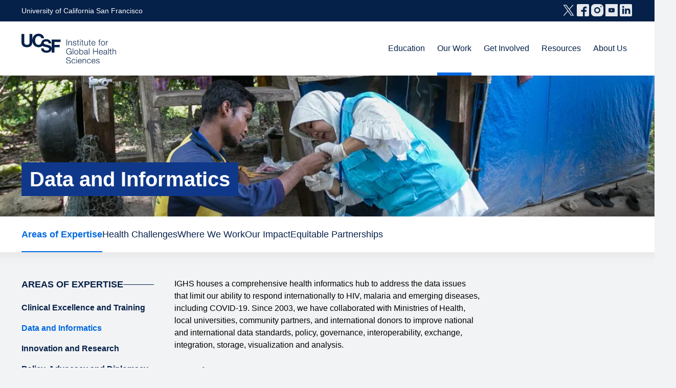

--- FILE ---
content_type: text/html; charset=UTF-8
request_url: https://globalhealthsciences.ucsf.edu/our-work/areas-of-expertise/data-and-informatics/
body_size: 64328
content:
<!doctype html>
<html lang="en-US">
<head>

<meta charset="utf-8"><meta name="viewport" content="width=device-width, initial-scale=1">
<link rel="profile" href="https://gmpg.org/xfn/11">
<meta name='robots' content='index, follow, max-image-preview:large, max-snippet:-1, max-video-preview:-1' />

<script data-cfasync="false" data-pagespeed-no-defer>var gtm4wp_datalayer_name="dataLayer";var dataLayer=dataLayer||[];</script>


<title>Data and Informatics | UCSF Institute for Global Health Sciences</title>
<meta name="description" content="IGHS houses a comprehensive health informatics hub to address the data issues that limit our ability to respond internationally to HIV, malaria and" />
<link rel="canonical" href="https://globalhealthsciences.ucsf.edu/our-work/areas-of-expertise/data-and-informatics/" />
<meta property="og:locale" content="en_US" />
<meta property="og:type" content="article" />
<meta property="og:title" content="Data and Informatics | UCSF Institute for Global Health Sciences" />
<meta property="og:description" content="IGHS houses a comprehensive health informatics hub to address the data issues that limit our ability to respond internationally to HIV, malaria and" />
<meta property="og:url" content="https://globalhealthsciences.ucsf.edu/our-work/areas-of-expertise/data-and-informatics/" />
<meta property="og:site_name" content="UCSF Institute for Global Health Sciences" />
<meta property="article:publisher" content="https://www.facebook.com/GlobalHealthAtUCSF/" />
<meta property="article:modified_time" content="2025-09-22T20:21:29+00:00" />
<meta property="og:image" content="https://globalhealthsciences.ucsf.edu/wp-content/uploads/2023/10/data-informatics2.jpg" />
<meta property="og:image:width" content="512" />
<meta property="og:image:height" content="293" />
<meta property="og:image:type" content="image/jpeg" />
<meta name="twitter:card" content="summary_large_image" />
<meta name="twitter:site" content="@IGHSatUCSF" />
<meta name="twitter:label1" content="Est. reading time" />
<meta name="twitter:data1" content="1 minute" />
<script type="application/ld+json" class="yoast-schema-graph">{"@context":"https://schema.org","@graph":[{"@type":["WebPage","MedicalWebPage"],"@id":"https://globalhealthsciences.ucsf.edu/our-work/areas-of-expertise/data-and-informatics/","url":"https://globalhealthsciences.ucsf.edu/our-work/areas-of-expertise/data-and-informatics/","name":"Data and Informatics | UCSF Institute for Global Health Sciences","isPartOf":{"@id":"https://globalhealthsciences.ucsf.edu/#website"},"primaryImageOfPage":{"@id":"https://globalhealthsciences.ucsf.edu/our-work/areas-of-expertise/data-and-informatics/#primaryimage"},"image":{"@id":"https://globalhealthsciences.ucsf.edu/our-work/areas-of-expertise/data-and-informatics/#primaryimage"},"thumbnailUrl":"https://globalhealthsciences.ucsf.edu/wp-content/uploads/2023/10/data-informatics2.jpg","datePublished":"2023-09-26T21:25:06+00:00","dateModified":"2025-09-22T20:21:29+00:00","description":"IGHS houses a comprehensive health informatics hub to address the data issues that limit our ability to respond internationally to HIV, malaria and","breadcrumb":{"@id":"https://globalhealthsciences.ucsf.edu/our-work/areas-of-expertise/data-and-informatics/#breadcrumb"},"inLanguage":"en-US","potentialAction":[{"@type":"ReadAction","target":["https://globalhealthsciences.ucsf.edu/our-work/areas-of-expertise/data-and-informatics/"]}]},{"@type":"ImageObject","inLanguage":"en-US","@id":"https://globalhealthsciences.ucsf.edu/our-work/areas-of-expertise/data-and-informatics/#primaryimage","url":"https://globalhealthsciences.ucsf.edu/wp-content/uploads/2023/10/data-informatics2.jpg","contentUrl":"https://globalhealthsciences.ucsf.edu/wp-content/uploads/2023/10/data-informatics2.jpg","width":512,"height":293},{"@type":"BreadcrumbList","@id":"https://globalhealthsciences.ucsf.edu/our-work/areas-of-expertise/data-and-informatics/#breadcrumb","itemListElement":[{"@type":"ListItem","position":1,"name":"Home","item":"https://globalhealthsciences.ucsf.edu/"},{"@type":"ListItem","position":2,"name":"Our Work","item":"https://globalhealthsciences.ucsf.edu/our-work/"},{"@type":"ListItem","position":3,"name":"Areas of Expertise","item":"https://globalhealthsciences.ucsf.edu/our-work/areas-of-expertise/"},{"@type":"ListItem","position":4,"name":"Data and Informatics"}]},{"@type":"WebSite","@id":"https://globalhealthsciences.ucsf.edu/#website","url":"https://globalhealthsciences.ucsf.edu/","name":"UCSF Institute for Global Health Sciences","description":"","publisher":{"@id":"https://globalhealthsciences.ucsf.edu/#organization"},"alternateName":"UCSF IGHS","potentialAction":[{"@type":"SearchAction","target":{"@type":"EntryPoint","urlTemplate":"https://globalhealthsciences.ucsf.edu/?s={search_term_string}"},"query-input":"required name=search_term_string"}],"inLanguage":"en-US"},{"@type":"Organization","@id":"https://globalhealthsciences.ucsf.edu/#organization","name":"UCSF Institute for Global Health Sciences","alternateName":"UCSF IGHS","url":"https://globalhealthsciences.ucsf.edu/","logo":{"@type":"ImageObject","inLanguage":"en-US","@id":"https://globalhealthsciences.ucsf.edu/#/schema/logo/image/","url":"https://globalhealthsciences.ucsf.edu/wp-content/uploads/2023/09/ighs-navy-logo.svg","contentUrl":"https://globalhealthsciences.ucsf.edu/wp-content/uploads/2023/09/ighs-navy-logo.svg","width":430,"height":133,"caption":"UCSF Institute for Global Health Sciences"},"image":{"@id":"https://globalhealthsciences.ucsf.edu/#/schema/logo/image/"},"sameAs":["https://www.facebook.com/GlobalHealthAtUCSF/","https://twitter.com/IGHSatUCSF","https://www.instagram.com/IGHSatUCSF/","https://www.youtube.com/channel/UCnPZ_6m590SMAozac0b8VZg","https://www.linkedin.com/company/ucsf-institute-for-global-health-sciences"]}]}</script>

<link rel='dns-prefetch' href='//globalhealthsciences.ucsf.edu' />
<link rel="alternate" type="application/rss+xml" title="UCSF Institute for Global Health Sciences &raquo; Feed" href="https://globalhealthsciences.ucsf.edu/feed/" />
<link rel="alternate" type="application/rss+xml" title="UCSF Institute for Global Health Sciences &raquo; Comments Feed" href="https://globalhealthsciences.ucsf.edu/comments/feed/" />
<script data-phast-original-type="text/javascript" type="text/phast">window._wpemojiSettings={"baseUrl":"https:\/\/s.w.org\/images\/core\/emoji\/14.0.0\/72x72\/","ext":".png","svgUrl":"https:\/\/s.w.org\/images\/core\/emoji\/14.0.0\/svg\/","svgExt":".svg","source":{"concatemoji":"https:\/\/globalhealthsciences.ucsf.edu\/wp-includes\/js\/wp-emoji-release.min.js?ver=6.4.3"}};

!function(i,n){var o,s,e;function c(e){try{var t={supportTests:e,timestamp:(new Date).valueOf()};sessionStorage.setItem(o,JSON.stringify(t))}catch(e){}}function p(e,t,n){e.clearRect(0,0,e.canvas.width,e.canvas.height),e.fillText(t,0,0);var t=new Uint32Array(e.getImageData(0,0,e.canvas.width,e.canvas.height).data),r=(e.clearRect(0,0,e.canvas.width,e.canvas.height),e.fillText(n,0,0),new Uint32Array(e.getImageData(0,0,e.canvas.width,e.canvas.height).data));return t.every(function(e,t){return e===r[t]})}function u(e,t,n){switch(t){case"flag":return n(e,"\ud83c\udff3\ufe0f\u200d\u26a7\ufe0f","\ud83c\udff3\ufe0f\u200b\u26a7\ufe0f")?!1:!n(e,"\ud83c\uddfa\ud83c\uddf3","\ud83c\uddfa\u200b\ud83c\uddf3")&&!n(e,"\ud83c\udff4\udb40\udc67\udb40\udc62\udb40\udc65\udb40\udc6e\udb40\udc67\udb40\udc7f","\ud83c\udff4\u200b\udb40\udc67\u200b\udb40\udc62\u200b\udb40\udc65\u200b\udb40\udc6e\u200b\udb40\udc67\u200b\udb40\udc7f");case"emoji":return!n(e,"\ud83e\udef1\ud83c\udffb\u200d\ud83e\udef2\ud83c\udfff","\ud83e\udef1\ud83c\udffb\u200b\ud83e\udef2\ud83c\udfff")}return!1}function f(e,t,n){var r="undefined"!=typeof WorkerGlobalScope&&self instanceof WorkerGlobalScope?new OffscreenCanvas(300,150):i.createElement("canvas"),a=r.getContext("2d",{willReadFrequently:!0}),o=(a.textBaseline="top",a.font="600 32px Arial",{});return e.forEach(function(e){o[e]=t(a,e,n)}),o}function t(e){var t=i.createElement("script");t.src=e,t.defer=!0,i.head.appendChild(t)}"undefined"!=typeof Promise&&(o="wpEmojiSettingsSupports",s=["flag","emoji"],n.supports={everything:!0,everythingExceptFlag:!0},e=new Promise(function(e){i.addEventListener("DOMContentLoaded",e,{once:!0})}),new Promise(function(t){var n=function(){try{var e=JSON.parse(sessionStorage.getItem(o));if("object"==typeof e&&"number"==typeof e.timestamp&&(new Date).valueOf()<e.timestamp+604800&&"object"==typeof e.supportTests)return e.supportTests}catch(e){}return null}();if(!n){if("undefined"!=typeof Worker&&"undefined"!=typeof OffscreenCanvas&&"undefined"!=typeof URL&&URL.createObjectURL&&"undefined"!=typeof Blob)try{var e="postMessage("+f.toString()+"("+[JSON.stringify(s),u.toString(),p.toString()].join(",")+"));",r=new Blob([e],{type:"text/javascript"}),a=new Worker(URL.createObjectURL(r),{name:"wpTestEmojiSupports"});return void(a.onmessage=function(e){c(n=e.data),a.terminate(),t(n)})}catch(e){}c(n=f(s,u,p))}t(n)}).then(function(e){for(var t in e)n.supports[t]=e[t],n.supports.everything=n.supports.everything&&n.supports[t],"flag"!==t&&(n.supports.everythingExceptFlag=n.supports.everythingExceptFlag&&n.supports[t]);n.supports.everythingExceptFlag=n.supports.everythingExceptFlag&&!n.supports.flag,n.DOMReady=!1,n.readyCallback=function(){n.DOMReady=!0}}).then(function(){return e}).then(function(){var e;n.supports.everything||(n.readyCallback(),(e=n.source||{}).concatemoji?t(e.concatemoji):e.wpemoji&&e.twemoji&&(t(e.twemoji),t(e.wpemoji)))}))}((window,document),window._wpemojiSettings);</script>
<style id="wp-emoji-styles-inline-css">img.wp-smiley,img.emoji{display:inline !important;border:none !important;box-shadow:none !important;height:1em !important;width:1em !important;margin:0 0.07em !important;vertical-align:-0.1em !important;background:none !important;padding:0 !important;}</style>
<style data-phast-original-src="https://globalhealthsciences.ucsf.edu/wp-includes/css/dist/block-library/style.min.css?ver=6.4.3" data-phast-params='{"ref":"I8uxeAGecb4"}'>@charset "UTF-8";:where(.wp-block-button__link){border-radius:9999px;box-shadow:none;padding:calc(.667em + 2px) calc(1.333em + 2px);text-decoration:none}.wp-block-button[style*=text-decoration] .wp-block-button__link{text-decoration:inherit}.wp-block-button .wp-block-button__link.is-style-outline:not(.has-text-color),.wp-block-button.is-style-outline>.wp-block-button__link:not(.has-text-color){color:currentColor}.wp-block-button .wp-block-button__link.is-style-outline:not(.has-background),.wp-block-button.is-style-outline>.wp-block-button__link:not(.has-background){background-color:transparent;background-image:none}.wp-block-button .wp-block-button__link:where(.has-border-color){border-width:initial}.wp-block-button .wp-block-button__link:where([style*=border-top-color]){border-top-width:medium}.wp-block-button .wp-block-button__link:where([style*=border-right-color]){border-right-width:medium}.wp-block-button .wp-block-button__link:where([style*=border-bottom-color]){border-bottom-width:medium}.wp-block-button .wp-block-button__link:where([style*=border-left-color]){border-left-width:medium}.wp-block-button .wp-block-button__link:where([style*=border-style]){border-width:initial}.wp-block-button .wp-block-button__link:where([style*=border-top-style]){border-top-width:medium}.wp-block-button .wp-block-button__link:where([style*=border-right-style]){border-right-width:medium}.wp-block-button .wp-block-button__link:where([style*=border-bottom-style]){border-bottom-width:medium}.wp-block-button .wp-block-button__link:where([style*=border-left-style]){border-left-width:medium}.wp-block-buttons:not(.is-content-justification-space-between,.is-content-justification-right,.is-content-justification-left,.is-content-justification-center) .wp-block-button.aligncenter{margin-left:auto;margin-right:auto;width:100%}.wp-block-buttons[style*=text-decoration] .wp-block-button,.wp-block-buttons[style*=text-decoration] .wp-block-button__link{text-decoration:inherit}.wp-block-calendar table:where(:not(.has-text-color)){color:#40464d}.wp-block-calendar table:where(:not(.has-text-color)) td,.wp-block-calendar table:where(:not(.has-text-color)) th{border-color:#ddd}:where(.wp-block-calendar table:not(.has-background) th){background:#ddd}.wp-block-columns{align-items:normal!important;box-sizing:border-box;display:flex;flex-wrap:wrap!important}@media (min-width:782px){.wp-block-columns{flex-wrap:nowrap!important}}@media (max-width:781px){.wp-block-columns:not(.is-not-stacked-on-mobile)>.wp-block-column{flex-basis:100%!important}}@media (min-width:782px){.wp-block-columns:not(.is-not-stacked-on-mobile)>.wp-block-column{flex-basis:0;flex-grow:1}.wp-block-columns:not(.is-not-stacked-on-mobile)>.wp-block-column[style*=flex-basis]{flex-grow:0}}.wp-block-columns.is-not-stacked-on-mobile>.wp-block-column[style*=flex-basis]{flex-grow:0}:where(.wp-block-columns){margin-bottom:1.75em}:where(.wp-block-columns.has-background){padding:1.25em 2.375em}.wp-block-column{flex-grow:1;min-width:0;overflow-wrap:break-word;word-break:break-word}.wp-block-post-comments .comment-form input:not([type=submit]):not([type=checkbox]),.wp-block-post-comments .comment-form textarea{box-sizing:border-box;display:block;width:100%}.wp-block-post-comments .comment-reply-title :where(small){font-size:var(--wp--preset--font-size--medium,smaller);margin-left:.5em}.wp-block-post-comments input:not([type=submit]),.wp-block-post-comments textarea{border:1px solid #949494;font-family:inherit;font-size:1em}.wp-block-post-comments input:not([type=submit]):not([type=checkbox]),.wp-block-post-comments textarea{padding:calc(.667em + 2px)}:where(.wp-block-post-comments input[type=submit]){border:none}.wp-block-comments-pagination .wp-block-comments-pagination-previous-arrow:not(.is-arrow-chevron){transform:scaleX(1)}.wp-block-comments-pagination .wp-block-comments-pagination-next-arrow:not(.is-arrow-chevron){transform:scaleX(1)}.wp-block-cover .has-background-dim:not([class*=-background-color]),.wp-block-cover-image .has-background-dim:not([class*=-background-color]),.wp-block-cover-image.has-background-dim:not([class*=-background-color]),.wp-block-cover.has-background-dim:not([class*=-background-color]){background-color:#000}.wp-block-cover .wp-block-cover__background,.wp-block-cover .wp-block-cover__gradient-background,.wp-block-cover-image .wp-block-cover__background,.wp-block-cover-image .wp-block-cover__gradient-background,.wp-block-cover-image.has-background-dim:not(.has-background-gradient):before,.wp-block-cover.has-background-dim:not(.has-background-gradient):before{bottom:0;left:0;opacity:.5;position:absolute;right:0;top:0;z-index:1}.wp-block-cover-image.has-background-dim.has-background-dim-10 .wp-block-cover__background,.wp-block-cover-image.has-background-dim.has-background-dim-10 .wp-block-cover__gradient-background,.wp-block-cover-image.has-background-dim.has-background-dim-10:not(.has-background-gradient):before,.wp-block-cover.has-background-dim.has-background-dim-10 .wp-block-cover__background,.wp-block-cover.has-background-dim.has-background-dim-10 .wp-block-cover__gradient-background,.wp-block-cover.has-background-dim.has-background-dim-10:not(.has-background-gradient):before{opacity:.1}.wp-block-cover-image.has-background-dim.has-background-dim-20 .wp-block-cover__background,.wp-block-cover-image.has-background-dim.has-background-dim-20 .wp-block-cover__gradient-background,.wp-block-cover-image.has-background-dim.has-background-dim-20:not(.has-background-gradient):before,.wp-block-cover.has-background-dim.has-background-dim-20 .wp-block-cover__background,.wp-block-cover.has-background-dim.has-background-dim-20 .wp-block-cover__gradient-background,.wp-block-cover.has-background-dim.has-background-dim-20:not(.has-background-gradient):before{opacity:.2}.wp-block-cover-image.has-background-dim.has-background-dim-30 .wp-block-cover__background,.wp-block-cover-image.has-background-dim.has-background-dim-30 .wp-block-cover__gradient-background,.wp-block-cover-image.has-background-dim.has-background-dim-30:not(.has-background-gradient):before,.wp-block-cover.has-background-dim.has-background-dim-30 .wp-block-cover__background,.wp-block-cover.has-background-dim.has-background-dim-30 .wp-block-cover__gradient-background,.wp-block-cover.has-background-dim.has-background-dim-30:not(.has-background-gradient):before{opacity:.3}.wp-block-cover-image.has-background-dim.has-background-dim-40 .wp-block-cover__background,.wp-block-cover-image.has-background-dim.has-background-dim-40 .wp-block-cover__gradient-background,.wp-block-cover-image.has-background-dim.has-background-dim-40:not(.has-background-gradient):before,.wp-block-cover.has-background-dim.has-background-dim-40 .wp-block-cover__background,.wp-block-cover.has-background-dim.has-background-dim-40 .wp-block-cover__gradient-background,.wp-block-cover.has-background-dim.has-background-dim-40:not(.has-background-gradient):before{opacity:.4}.wp-block-cover-image.has-background-dim.has-background-dim-50 .wp-block-cover__background,.wp-block-cover-image.has-background-dim.has-background-dim-50 .wp-block-cover__gradient-background,.wp-block-cover-image.has-background-dim.has-background-dim-50:not(.has-background-gradient):before,.wp-block-cover.has-background-dim.has-background-dim-50 .wp-block-cover__background,.wp-block-cover.has-background-dim.has-background-dim-50 .wp-block-cover__gradient-background,.wp-block-cover.has-background-dim.has-background-dim-50:not(.has-background-gradient):before{opacity:.5}.wp-block-cover-image.has-background-dim.has-background-dim-60 .wp-block-cover__background,.wp-block-cover-image.has-background-dim.has-background-dim-60 .wp-block-cover__gradient-background,.wp-block-cover-image.has-background-dim.has-background-dim-60:not(.has-background-gradient):before,.wp-block-cover.has-background-dim.has-background-dim-60 .wp-block-cover__background,.wp-block-cover.has-background-dim.has-background-dim-60 .wp-block-cover__gradient-background,.wp-block-cover.has-background-dim.has-background-dim-60:not(.has-background-gradient):before{opacity:.6}.wp-block-cover-image.has-background-dim.has-background-dim-70 .wp-block-cover__background,.wp-block-cover-image.has-background-dim.has-background-dim-70 .wp-block-cover__gradient-background,.wp-block-cover-image.has-background-dim.has-background-dim-70:not(.has-background-gradient):before,.wp-block-cover.has-background-dim.has-background-dim-70 .wp-block-cover__background,.wp-block-cover.has-background-dim.has-background-dim-70 .wp-block-cover__gradient-background,.wp-block-cover.has-background-dim.has-background-dim-70:not(.has-background-gradient):before{opacity:.7}.wp-block-cover-image.has-background-dim.has-background-dim-80 .wp-block-cover__background,.wp-block-cover-image.has-background-dim.has-background-dim-80 .wp-block-cover__gradient-background,.wp-block-cover-image.has-background-dim.has-background-dim-80:not(.has-background-gradient):before,.wp-block-cover.has-background-dim.has-background-dim-80 .wp-block-cover__background,.wp-block-cover.has-background-dim.has-background-dim-80 .wp-block-cover__gradient-background,.wp-block-cover.has-background-dim.has-background-dim-80:not(.has-background-gradient):before{opacity:.8}.wp-block-cover-image.has-background-dim.has-background-dim-90 .wp-block-cover__background,.wp-block-cover-image.has-background-dim.has-background-dim-90 .wp-block-cover__gradient-background,.wp-block-cover-image.has-background-dim.has-background-dim-90:not(.has-background-gradient):before,.wp-block-cover.has-background-dim.has-background-dim-90 .wp-block-cover__background,.wp-block-cover.has-background-dim.has-background-dim-90 .wp-block-cover__gradient-background,.wp-block-cover.has-background-dim.has-background-dim-90:not(.has-background-gradient):before{opacity:.9}.wp-block-cover-image.has-background-dim.has-background-dim-100 .wp-block-cover__background,.wp-block-cover-image.has-background-dim.has-background-dim-100 .wp-block-cover__gradient-background,.wp-block-cover-image.has-background-dim.has-background-dim-100:not(.has-background-gradient):before,.wp-block-cover.has-background-dim.has-background-dim-100 .wp-block-cover__background,.wp-block-cover.has-background-dim.has-background-dim-100 .wp-block-cover__gradient-background,.wp-block-cover.has-background-dim.has-background-dim-100:not(.has-background-gradient):before{opacity:1}@supports (position:sticky){}.wp-block-cover h1:where(:not(.has-text-color)),.wp-block-cover h2:where(:not(.has-text-color)),.wp-block-cover h3:where(:not(.has-text-color)),.wp-block-cover h4:where(:not(.has-text-color)),.wp-block-cover h5:where(:not(.has-text-color)),.wp-block-cover h6:where(:not(.has-text-color)),.wp-block-cover p:where(:not(.has-text-color)),.wp-block-cover-image h1:where(:not(.has-text-color)),.wp-block-cover-image h2:where(:not(.has-text-color)),.wp-block-cover-image h3:where(:not(.has-text-color)),.wp-block-cover-image h4:where(:not(.has-text-color)),.wp-block-cover-image h5:where(:not(.has-text-color)),.wp-block-cover-image h6:where(:not(.has-text-color)),.wp-block-cover-image p:where(:not(.has-text-color)){color:inherit}@supports (-webkit-touch-callout:inherit){}:where(.wp-block-cover-image:not(.has-text-color)),:where(.wp-block-cover:not(.has-text-color)){color:#fff}:where(.wp-block-cover-image.is-light:not(.has-text-color)),:where(.wp-block-cover.is-light:not(.has-text-color)){color:#000}.wp-block-embed.alignleft,.wp-block-embed.alignright,.wp-block[data-align=left]>[data-type="core/embed"],.wp-block[data-align=right]>[data-type="core/embed"]{max-width:360px;width:100%}.wp-block-embed.alignleft .wp-block-embed__wrapper,.wp-block-embed.alignright .wp-block-embed__wrapper,.wp-block[data-align=left]>[data-type="core/embed"] .wp-block-embed__wrapper,.wp-block[data-align=right]>[data-type="core/embed"] .wp-block-embed__wrapper{min-width:280px}.wp-block-file:not(.wp-element-button){font-size:.8em}:where(.wp-block-file){margin-bottom:1.5em}:where(.wp-block-file__button){border-radius:2em;display:inline-block;padding:.5em 1em}:where(.wp-block-file__button):is(a):active,:where(.wp-block-file__button):is(a):focus,:where(.wp-block-file__button):is(a):hover,:where(.wp-block-file__button):is(a):visited{box-shadow:none;color:#fff;opacity:.85;text-decoration:none}.blocks-gallery-grid:not(.has-nested-images),.wp-block-gallery:not(.has-nested-images){display:flex;flex-wrap:wrap;list-style-type:none;margin:0;padding:0}.blocks-gallery-grid:not(.has-nested-images) .blocks-gallery-image,.blocks-gallery-grid:not(.has-nested-images) .blocks-gallery-item,.wp-block-gallery:not(.has-nested-images) .blocks-gallery-image,.wp-block-gallery:not(.has-nested-images) .blocks-gallery-item{display:flex;flex-direction:column;flex-grow:1;justify-content:center;margin:0 1em 1em 0;position:relative;width:calc(50% - 1em)}.blocks-gallery-grid:not(.has-nested-images) .blocks-gallery-image:nth-of-type(2n),.blocks-gallery-grid:not(.has-nested-images) .blocks-gallery-item:nth-of-type(2n),.wp-block-gallery:not(.has-nested-images) .blocks-gallery-image:nth-of-type(2n),.wp-block-gallery:not(.has-nested-images) .blocks-gallery-item:nth-of-type(2n){margin-right:0}.blocks-gallery-grid:not(.has-nested-images) .blocks-gallery-image figure,.blocks-gallery-grid:not(.has-nested-images) .blocks-gallery-item figure,.wp-block-gallery:not(.has-nested-images) .blocks-gallery-image figure,.wp-block-gallery:not(.has-nested-images) .blocks-gallery-item figure{align-items:flex-end;display:flex;height:100%;justify-content:flex-start;margin:0}.blocks-gallery-grid:not(.has-nested-images) .blocks-gallery-image img,.blocks-gallery-grid:not(.has-nested-images) .blocks-gallery-item img,.wp-block-gallery:not(.has-nested-images) .blocks-gallery-image img,.wp-block-gallery:not(.has-nested-images) .blocks-gallery-item img{display:block;height:auto;max-width:100%;width:auto}.blocks-gallery-grid:not(.has-nested-images) .blocks-gallery-image figcaption,.blocks-gallery-grid:not(.has-nested-images) .blocks-gallery-item figcaption,.wp-block-gallery:not(.has-nested-images) .blocks-gallery-image figcaption,.wp-block-gallery:not(.has-nested-images) .blocks-gallery-item figcaption{background:linear-gradient(0deg,rgba(0,0,0,.7),rgba(0,0,0,.3) 70%,transparent);bottom:0;box-sizing:border-box;color:#fff;font-size:.8em;margin:0;max-height:100%;overflow:auto;padding:3em .77em .7em;position:absolute;text-align:center;width:100%;z-index:2}.blocks-gallery-grid:not(.has-nested-images) .blocks-gallery-image figcaption img,.blocks-gallery-grid:not(.has-nested-images) .blocks-gallery-item figcaption img,.wp-block-gallery:not(.has-nested-images) .blocks-gallery-image figcaption img,.wp-block-gallery:not(.has-nested-images) .blocks-gallery-item figcaption img{display:inline}.blocks-gallery-grid:not(.has-nested-images) figcaption,.wp-block-gallery:not(.has-nested-images) figcaption{flex-grow:1}.blocks-gallery-grid:not(.has-nested-images).is-cropped .blocks-gallery-image a,.blocks-gallery-grid:not(.has-nested-images).is-cropped .blocks-gallery-image img,.blocks-gallery-grid:not(.has-nested-images).is-cropped .blocks-gallery-item a,.blocks-gallery-grid:not(.has-nested-images).is-cropped .blocks-gallery-item img,.wp-block-gallery:not(.has-nested-images).is-cropped .blocks-gallery-image a,.wp-block-gallery:not(.has-nested-images).is-cropped .blocks-gallery-image img,.wp-block-gallery:not(.has-nested-images).is-cropped .blocks-gallery-item a,.wp-block-gallery:not(.has-nested-images).is-cropped .blocks-gallery-item img{flex:1;height:100%;object-fit:cover;width:100%}.blocks-gallery-grid:not(.has-nested-images).columns-1 .blocks-gallery-image,.blocks-gallery-grid:not(.has-nested-images).columns-1 .blocks-gallery-item,.wp-block-gallery:not(.has-nested-images).columns-1 .blocks-gallery-image,.wp-block-gallery:not(.has-nested-images).columns-1 .blocks-gallery-item{margin-right:0;width:100%}@media (min-width:600px){.blocks-gallery-grid:not(.has-nested-images).columns-3 .blocks-gallery-image,.blocks-gallery-grid:not(.has-nested-images).columns-3 .blocks-gallery-item,.wp-block-gallery:not(.has-nested-images).columns-3 .blocks-gallery-image,.wp-block-gallery:not(.has-nested-images).columns-3 .blocks-gallery-item{margin-right:1em;width:calc(33.33333% - .66667em)}.blocks-gallery-grid:not(.has-nested-images).columns-4 .blocks-gallery-image,.blocks-gallery-grid:not(.has-nested-images).columns-4 .blocks-gallery-item,.wp-block-gallery:not(.has-nested-images).columns-4 .blocks-gallery-image,.wp-block-gallery:not(.has-nested-images).columns-4 .blocks-gallery-item{margin-right:1em;width:calc(25% - .75em)}.blocks-gallery-grid:not(.has-nested-images).columns-5 .blocks-gallery-image,.blocks-gallery-grid:not(.has-nested-images).columns-5 .blocks-gallery-item,.wp-block-gallery:not(.has-nested-images).columns-5 .blocks-gallery-image,.wp-block-gallery:not(.has-nested-images).columns-5 .blocks-gallery-item{margin-right:1em;width:calc(20% - .8em)}.blocks-gallery-grid:not(.has-nested-images).columns-6 .blocks-gallery-image,.blocks-gallery-grid:not(.has-nested-images).columns-6 .blocks-gallery-item,.wp-block-gallery:not(.has-nested-images).columns-6 .blocks-gallery-image,.wp-block-gallery:not(.has-nested-images).columns-6 .blocks-gallery-item{margin-right:1em;width:calc(16.66667% - .83333em)}.blocks-gallery-grid:not(.has-nested-images).columns-7 .blocks-gallery-image,.blocks-gallery-grid:not(.has-nested-images).columns-7 .blocks-gallery-item,.wp-block-gallery:not(.has-nested-images).columns-7 .blocks-gallery-image,.wp-block-gallery:not(.has-nested-images).columns-7 .blocks-gallery-item{margin-right:1em;width:calc(14.28571% - .85714em)}.blocks-gallery-grid:not(.has-nested-images).columns-8 .blocks-gallery-image,.blocks-gallery-grid:not(.has-nested-images).columns-8 .blocks-gallery-item,.wp-block-gallery:not(.has-nested-images).columns-8 .blocks-gallery-image,.wp-block-gallery:not(.has-nested-images).columns-8 .blocks-gallery-item{margin-right:1em;width:calc(12.5% - .875em)}.blocks-gallery-grid:not(.has-nested-images).columns-1 .blocks-gallery-image:nth-of-type(1n),.blocks-gallery-grid:not(.has-nested-images).columns-1 .blocks-gallery-item:nth-of-type(1n),.blocks-gallery-grid:not(.has-nested-images).columns-2 .blocks-gallery-image:nth-of-type(2n),.blocks-gallery-grid:not(.has-nested-images).columns-2 .blocks-gallery-item:nth-of-type(2n),.blocks-gallery-grid:not(.has-nested-images).columns-3 .blocks-gallery-image:nth-of-type(3n),.blocks-gallery-grid:not(.has-nested-images).columns-3 .blocks-gallery-item:nth-of-type(3n),.blocks-gallery-grid:not(.has-nested-images).columns-4 .blocks-gallery-image:nth-of-type(4n),.blocks-gallery-grid:not(.has-nested-images).columns-4 .blocks-gallery-item:nth-of-type(4n),.blocks-gallery-grid:not(.has-nested-images).columns-5 .blocks-gallery-image:nth-of-type(5n),.blocks-gallery-grid:not(.has-nested-images).columns-5 .blocks-gallery-item:nth-of-type(5n),.blocks-gallery-grid:not(.has-nested-images).columns-6 .blocks-gallery-image:nth-of-type(6n),.blocks-gallery-grid:not(.has-nested-images).columns-6 .blocks-gallery-item:nth-of-type(6n),.blocks-gallery-grid:not(.has-nested-images).columns-7 .blocks-gallery-image:nth-of-type(7n),.blocks-gallery-grid:not(.has-nested-images).columns-7 .blocks-gallery-item:nth-of-type(7n),.blocks-gallery-grid:not(.has-nested-images).columns-8 .blocks-gallery-image:nth-of-type(8n),.blocks-gallery-grid:not(.has-nested-images).columns-8 .blocks-gallery-item:nth-of-type(8n),.wp-block-gallery:not(.has-nested-images).columns-1 .blocks-gallery-image:nth-of-type(1n),.wp-block-gallery:not(.has-nested-images).columns-1 .blocks-gallery-item:nth-of-type(1n),.wp-block-gallery:not(.has-nested-images).columns-2 .blocks-gallery-image:nth-of-type(2n),.wp-block-gallery:not(.has-nested-images).columns-2 .blocks-gallery-item:nth-of-type(2n),.wp-block-gallery:not(.has-nested-images).columns-3 .blocks-gallery-image:nth-of-type(3n),.wp-block-gallery:not(.has-nested-images).columns-3 .blocks-gallery-item:nth-of-type(3n),.wp-block-gallery:not(.has-nested-images).columns-4 .blocks-gallery-image:nth-of-type(4n),.wp-block-gallery:not(.has-nested-images).columns-4 .blocks-gallery-item:nth-of-type(4n),.wp-block-gallery:not(.has-nested-images).columns-5 .blocks-gallery-image:nth-of-type(5n),.wp-block-gallery:not(.has-nested-images).columns-5 .blocks-gallery-item:nth-of-type(5n),.wp-block-gallery:not(.has-nested-images).columns-6 .blocks-gallery-image:nth-of-type(6n),.wp-block-gallery:not(.has-nested-images).columns-6 .blocks-gallery-item:nth-of-type(6n),.wp-block-gallery:not(.has-nested-images).columns-7 .blocks-gallery-image:nth-of-type(7n),.wp-block-gallery:not(.has-nested-images).columns-7 .blocks-gallery-item:nth-of-type(7n),.wp-block-gallery:not(.has-nested-images).columns-8 .blocks-gallery-image:nth-of-type(8n),.wp-block-gallery:not(.has-nested-images).columns-8 .blocks-gallery-item:nth-of-type(8n){margin-right:0}}.blocks-gallery-grid:not(.has-nested-images) .blocks-gallery-image:last-child,.blocks-gallery-grid:not(.has-nested-images) .blocks-gallery-item:last-child,.wp-block-gallery:not(.has-nested-images) .blocks-gallery-image:last-child,.wp-block-gallery:not(.has-nested-images) .blocks-gallery-item:last-child{margin-right:0}.blocks-gallery-grid:not(.has-nested-images).alignleft,.blocks-gallery-grid:not(.has-nested-images).alignright,.wp-block-gallery:not(.has-nested-images).alignleft,.wp-block-gallery:not(.has-nested-images).alignright{max-width:420px;width:100%}.blocks-gallery-grid:not(.has-nested-images).aligncenter .blocks-gallery-item figure,.wp-block-gallery:not(.has-nested-images).aligncenter .blocks-gallery-item figure{justify-content:center}.wp-block-gallery:not(.is-cropped) .blocks-gallery-item{align-self:flex-start}.wp-block-gallery.has-nested-images figure.wp-block-image:not(#individual-image){margin:0;width:calc(50% - var(--wp--style--unstable-gallery-gap,16px)/2)}.wp-block-gallery.has-nested-images:not(.is-cropped) figure.wp-block-image:not(#individual-image){margin-bottom:auto;margin-top:0}.wp-block-gallery.has-nested-images.is-cropped figure.wp-block-image:not(#individual-image){align-self:inherit}.wp-block-gallery.has-nested-images.is-cropped figure.wp-block-image:not(#individual-image)>a,.wp-block-gallery.has-nested-images.is-cropped figure.wp-block-image:not(#individual-image)>div:not(.components-drop-zone){display:flex}.wp-block-gallery.has-nested-images.is-cropped figure.wp-block-image:not(#individual-image) a,.wp-block-gallery.has-nested-images.is-cropped figure.wp-block-image:not(#individual-image) img{flex:1 0 0%;height:100%;object-fit:cover;width:100%}.wp-block-gallery.has-nested-images.columns-1 figure.wp-block-image:not(#individual-image){width:100%}@media (min-width:600px){.wp-block-gallery.has-nested-images.columns-3 figure.wp-block-image:not(#individual-image){width:calc(33.33333% - var(--wp--style--unstable-gallery-gap,16px)*.66667)}.wp-block-gallery.has-nested-images.columns-4 figure.wp-block-image:not(#individual-image){width:calc(25% - var(--wp--style--unstable-gallery-gap,16px)*.75)}.wp-block-gallery.has-nested-images.columns-5 figure.wp-block-image:not(#individual-image){width:calc(20% - var(--wp--style--unstable-gallery-gap,16px)*.8)}.wp-block-gallery.has-nested-images.columns-6 figure.wp-block-image:not(#individual-image){width:calc(16.66667% - var(--wp--style--unstable-gallery-gap,16px)*.83333)}.wp-block-gallery.has-nested-images.columns-7 figure.wp-block-image:not(#individual-image){width:calc(14.28571% - var(--wp--style--unstable-gallery-gap,16px)*.85714)}.wp-block-gallery.has-nested-images.columns-8 figure.wp-block-image:not(#individual-image){width:calc(12.5% - var(--wp--style--unstable-gallery-gap,16px)*.875)}.wp-block-gallery.has-nested-images.columns-default figure.wp-block-image:not(#individual-image){width:calc(33.33% - var(--wp--style--unstable-gallery-gap,16px)*.66667)}.wp-block-gallery.has-nested-images.columns-default figure.wp-block-image:not(#individual-image):first-child:nth-last-child(2),.wp-block-gallery.has-nested-images.columns-default figure.wp-block-image:not(#individual-image):first-child:nth-last-child(2)~figure.wp-block-image:not(#individual-image){width:calc(50% - var(--wp--style--unstable-gallery-gap,16px)*.5)}.wp-block-gallery.has-nested-images.columns-default figure.wp-block-image:not(#individual-image):first-child:last-child{width:100%}}h1.has-text-align-left[style*=writing-mode]:where([style*=vertical-lr]),h1.has-text-align-right[style*=writing-mode]:where([style*=vertical-rl]),h2.has-text-align-left[style*=writing-mode]:where([style*=vertical-lr]),h2.has-text-align-right[style*=writing-mode]:where([style*=vertical-rl]),h3.has-text-align-left[style*=writing-mode]:where([style*=vertical-lr]),h3.has-text-align-right[style*=writing-mode]:where([style*=vertical-rl]),h4.has-text-align-left[style*=writing-mode]:where([style*=vertical-lr]),h4.has-text-align-right[style*=writing-mode]:where([style*=vertical-rl]),h5.has-text-align-left[style*=writing-mode]:where([style*=vertical-lr]),h5.has-text-align-right[style*=writing-mode]:where([style*=vertical-rl]),h6.has-text-align-left[style*=writing-mode]:where([style*=vertical-lr]),h6.has-text-align-right[style*=writing-mode]:where([style*=vertical-rl]){rotate:180deg}.wp-block-image[style*=border-radius] img,.wp-block-image[style*=border-radius]>a{border-radius:inherit}@supports ((-webkit-mask-image:none) or (mask-image:none)) or (-webkit-mask-image:none){}.wp-block-image :where(.has-border-color){border-style:solid}.wp-block-image :where([style*=border-top-color]){border-top-style:solid}.wp-block-image :where([style*=border-right-color]){border-right-style:solid}.wp-block-image :where([style*=border-bottom-color]){border-bottom-style:solid}.wp-block-image :where([style*=border-left-color]){border-left-style:solid}.wp-block-image :where([style*=border-width]){border-style:solid}.wp-block-image :where([style*=border-top-width]){border-top-style:solid}.wp-block-image :where([style*=border-right-width]){border-right-style:solid}.wp-block-image :where([style*=border-bottom-width]){border-bottom-style:solid}.wp-block-image :where([style*=border-left-width]){border-left-style:solid}.wp-lightbox-container button:focus,.wp-lightbox-container button:hover,.wp-lightbox-container button:not(:hover):not(:active):not(.has-background){background-color:rgba(90,90,90,.25);border:none}.wp-lightbox-overlay .close-button:focus,.wp-lightbox-overlay .close-button:hover,.wp-lightbox-overlay .close-button:not(:hover):not(:active):not(.has-background){background:none;border:none}.wp-lightbox-overlay.hideanimationenabled:not(.active){animation:turn-off-visibility .35s both}.wp-lightbox-overlay.hideanimationenabled:not(.active) img{animation:turn-off-visibility .25s both}@media (prefers-reduced-motion:no-preference){.wp-lightbox-overlay.zoom.hideanimationenabled:not(.active){animation:none}.wp-lightbox-overlay.zoom.hideanimationenabled:not(.active) .lightbox-image-container{animation:lightbox-zoom-out .4s}.wp-lightbox-overlay.zoom.hideanimationenabled:not(.active) .lightbox-image-container img{animation:none}.wp-lightbox-overlay.zoom.hideanimationenabled:not(.active) .scrim{animation:turn-off-visibility .4s forwards}}@keyframes turn-on-visibility{0%{opacity:0}to{opacity:1}}@keyframes turn-off-visibility{0%{opacity:1;visibility:visible}99%{opacity:0;visibility:visible}to{opacity:0;visibility:hidden}}@keyframes lightbox-zoom-in{0%{transform:translate(calc(-50vw + var(--wp--lightbox-initial-left-position)),calc(-50vh + var(--wp--lightbox-initial-top-position))) scale(var(--wp--lightbox-scale))}to{transform:translate(-50%,-50%) scale(1)}}@keyframes lightbox-zoom-out{0%{transform:translate(-50%,-50%) scale(1);visibility:visible}99%{visibility:visible}to{transform:translate(calc(-50vw + var(--wp--lightbox-initial-left-position)),calc(-50vh + var(--wp--lightbox-initial-top-position))) scale(var(--wp--lightbox-scale));visibility:hidden}}:where(.wp-block-latest-comments:not([style*=line-height] .wp-block-latest-comments__comment)){line-height:1.1}:where(.wp-block-latest-comments:not([style*=line-height] .wp-block-latest-comments__comment-excerpt p)){line-height:1.8}.has-dates :where(.wp-block-latest-comments:not([style*=line-height])),.has-excerpts :where(.wp-block-latest-comments:not([style*=line-height])){line-height:1.5}.wp-block-latest-comments[class*=-font-size] a,.wp-block-latest-comments[style*=font-size] a{font-size:inherit}@media (min-width:600px){.wp-block-latest-posts.columns-2 li:nth-child(2n){margin-right:0}.wp-block-latest-posts.columns-3 li:nth-child(3n){margin-right:0}.wp-block-latest-posts.columns-4 li:nth-child(4n){margin-right:0}.wp-block-latest-posts.columns-5 li:nth-child(5n){margin-right:0}.wp-block-latest-posts.columns-6 li:nth-child(6n){margin-right:0}}ol,ul{box-sizing:border-box}.wp-block-navigation:where(:not([class*=has-text-decoration])) a{text-decoration:none}.wp-block-navigation:where(:not([class*=has-text-decoration])) a:active,.wp-block-navigation:where(:not([class*=has-text-decoration])) a:focus{text-decoration:none}.wp-block-navigation .has-child:not(.open-on-click):hover>.wp-block-navigation__submenu-container{height:auto;min-width:200px;opacity:1;overflow:visible;visibility:visible;width:auto}.wp-block-navigation .has-child:not(.open-on-click):not(.open-on-hover-click):focus-within>.wp-block-navigation__submenu-container{height:auto;min-width:200px;opacity:1;overflow:visible;visibility:visible;width:auto}.wp-block-navigation .has-child .wp-block-navigation-submenu__toggle[aria-expanded=true]~.wp-block-navigation__submenu-container{height:auto;min-width:200px;opacity:1;overflow:visible;visibility:visible;width:auto}:where(.wp-block-navigation.has-background .wp-block-navigation-item a:not(.wp-element-button)),:where(.wp-block-navigation.has-background .wp-block-navigation-submenu a:not(.wp-element-button)){padding:.5em 1em}:where(.wp-block-navigation .wp-block-navigation__submenu-container .wp-block-navigation-item a:not(.wp-element-button)),:where(.wp-block-navigation .wp-block-navigation__submenu-container .wp-block-navigation-submenu a:not(.wp-element-button)),:where(.wp-block-navigation .wp-block-navigation__submenu-container .wp-block-navigation-submenu button.wp-block-navigation-item__content),:where(.wp-block-navigation .wp-block-navigation__submenu-container .wp-block-pages-list__item button.wp-block-navigation-item__content){padding:.5em 1em}.wp-block-navigation:not(.has-background) .wp-block-navigation__submenu-container{background-color:#fff;border:1px solid rgba(0,0,0,.15)}.wp-block-navigation:not(.has-text-color) .wp-block-navigation__submenu-container{color:#000}@keyframes overlay-menu__fade-in-animation{0%{opacity:0;transform:translateY(.5em)}to{opacity:1;transform:translateY(0)}}.wp-block-navigation__responsive-container :where(.wp-block-navigation-item a){color:inherit}.wp-block-navigation__responsive-container:not(.is-menu-open.is-menu-open){background-color:inherit!important;color:inherit!important}@media (min-width:600px){.wp-block-navigation__responsive-container:not(.hidden-by-default):not(.is-menu-open){background-color:inherit;display:block;position:relative;width:100%;z-index:auto}.wp-block-navigation__responsive-container:not(.hidden-by-default):not(.is-menu-open) .wp-block-navigation__responsive-container-close{display:none}}.wp-block-navigation:not(.has-background) .wp-block-navigation__responsive-container.is-menu-open{background-color:#fff}.wp-block-navigation:not(.has-text-color) .wp-block-navigation__responsive-container.is-menu-open{color:#000}@media (min-width:600px){.wp-block-navigation__responsive-container-open:not(.always-shown){display:none}}.has-drop-cap:not(:focus):first-letter{float:left;font-size:8.4em;font-style:normal;font-weight:100;line-height:.68;margin:.05em .1em 0 0;text-transform:uppercase}body.rtl .has-drop-cap:not(:focus):first-letter{float:none;margin-left:.1em}:where(p.has-text-color:not(.has-link-color)) a{color:inherit}p.has-text-align-left[style*="writing-mode:vertical-lr"],p.has-text-align-right[style*="writing-mode:vertical-rl"]{rotate:180deg}.wp-block-post-comments-form[style*=font-weight] :where(.comment-reply-title){font-weight:inherit}.wp-block-post-comments-form[style*=font-family] :where(.comment-reply-title){font-family:inherit}.wp-block-post-comments-form[class*=-font-size] :where(.comment-reply-title),.wp-block-post-comments-form[style*=font-size] :where(.comment-reply-title){font-size:inherit}.wp-block-post-comments-form[style*=line-height] :where(.comment-reply-title){line-height:inherit}.wp-block-post-comments-form[style*=font-style] :where(.comment-reply-title){font-style:inherit}.wp-block-post-comments-form[style*=letter-spacing] :where(.comment-reply-title){letter-spacing:inherit}.wp-block-post-comments-form input[type=submit]{box-shadow:none;cursor:pointer;display:inline-block;overflow-wrap:break-word;text-align:center}.wp-block-post-comments-form input:not([type=submit]),.wp-block-post-comments-form textarea{border:1px solid #949494;font-family:inherit;font-size:1em}.wp-block-post-comments-form input:not([type=submit]):not([type=checkbox]),.wp-block-post-comments-form textarea{padding:calc(.667em + 2px)}.wp-block-post-comments-form .comment-form input:not([type=submit]):not([type=checkbox]):not([type=hidden]),.wp-block-post-comments-form .comment-form textarea{box-sizing:border-box;display:block;width:100%}.wp-block-post-comments-form .comment-reply-title :where(small){font-size:var(--wp--preset--font-size--medium,smaller);margin-left:.5em}:where(.wp-block-post-excerpt){margin-bottom:var(--wp--style--block-gap);margin-top:var(--wp--style--block-gap)}.wp-block-post-featured-image:where(.alignleft,.alignright){width:100%}.wp-block-post-navigation-link .wp-block-post-navigation-link__arrow-previous:not(.is-arrow-chevron){transform:scaleX(1)}.wp-block-post-navigation-link .wp-block-post-navigation-link__arrow-next:not(.is-arrow-chevron){transform:scaleX(1)}.wp-block-post-navigation-link.has-text-align-left[style*="writing-mode:vertical-lr"],.wp-block-post-navigation-link.has-text-align-right[style*="writing-mode:vertical-rl"]{rotate:180deg}:where(.wp-block-preformatted.has-background){padding:1.25em 2.375em}:where(.wp-block-pullquote){margin:0 0 1em}.wp-block-query-pagination .wp-block-query-pagination-previous-arrow:not(.is-arrow-chevron){transform:scaleX(1)}.wp-block-query-pagination .wp-block-query-pagination-next-arrow:not(.is-arrow-chevron){transform:scaleX(1)}.wp-block-quote.is-large:where(:not(.is-style-plain)),.wp-block-quote.is-style-large:where(:not(.is-style-plain)){margin-bottom:1em;padding:0 1em}.wp-block-quote.is-large:where(:not(.is-style-plain)) p,.wp-block-quote.is-style-large:where(:not(.is-style-plain)) p{font-size:1.5em;font-style:italic;line-height:1.6}.wp-block-quote.is-large:where(:not(.is-style-plain)) cite,.wp-block-quote.is-large:where(:not(.is-style-plain)) footer,.wp-block-quote.is-style-large:where(:not(.is-style-plain)) cite,.wp-block-quote.is-style-large:where(:not(.is-style-plain)) footer{font-size:1.125em;text-align:right}.wp-block-read-more:not([style*=text-decoration]),.wp-block-read-more:not([style*=text-decoration]):active,.wp-block-read-more:not([style*=text-decoration]):focus{text-decoration:none}:where(.wp-block-search__button){border:1px solid #ccc;padding:6px 10px}:where(.wp-block-search__button-inside .wp-block-search__inside-wrapper){border:1px solid #949494;box-sizing:border-box;padding:4px}:where(.wp-block-search__button-inside .wp-block-search__inside-wrapper) .wp-block-search__input{border:none;border-radius:0;padding:0 4px}:where(.wp-block-search__button-inside .wp-block-search__inside-wrapper) .wp-block-search__input:focus{outline:none}:where(.wp-block-search__button-inside .wp-block-search__inside-wrapper) :where(.wp-block-search__button){padding:4px 8px}.wp-block[data-align=right] .wp-block-search__button-behavior-expand .wp-block-search__inside-wrapper{float:right}.wp-block-social-links .wp-social-link span:not(.screen-reader-text){font-size:.65em;margin-left:.5em;margin-right:.5em}.wp-block-social-links:not(.is-style-logos-only) .wp-social-link{background-color:#f0f0f0;color:#444}.wp-block-social-links:not(.is-style-logos-only) .wp-social-link-amazon{background-color:#f90;color:#fff}.wp-block-social-links:not(.is-style-logos-only) .wp-social-link-bandcamp{background-color:#1ea0c3;color:#fff}.wp-block-social-links:not(.is-style-logos-only) .wp-social-link-behance{background-color:#0757fe;color:#fff}.wp-block-social-links:not(.is-style-logos-only) .wp-social-link-codepen{background-color:#1e1f26;color:#fff}.wp-block-social-links:not(.is-style-logos-only) .wp-social-link-deviantart{background-color:#02e49b;color:#fff}.wp-block-social-links:not(.is-style-logos-only) .wp-social-link-dribbble{background-color:#e94c89;color:#fff}.wp-block-social-links:not(.is-style-logos-only) .wp-social-link-dropbox{background-color:#4280ff;color:#fff}.wp-block-social-links:not(.is-style-logos-only) .wp-social-link-etsy{background-color:#f45800;color:#fff}.wp-block-social-links:not(.is-style-logos-only) .wp-social-link-facebook{background-color:#1778f2;color:#fff}.wp-block-social-links:not(.is-style-logos-only) .wp-social-link-fivehundredpx{background-color:#000;color:#fff}.wp-block-social-links:not(.is-style-logos-only) .wp-social-link-flickr{background-color:#0461dd;color:#fff}.wp-block-social-links:not(.is-style-logos-only) .wp-social-link-foursquare{background-color:#e65678;color:#fff}.wp-block-social-links:not(.is-style-logos-only) .wp-social-link-github{background-color:#24292d;color:#fff}.wp-block-social-links:not(.is-style-logos-only) .wp-social-link-goodreads{background-color:#eceadd;color:#382110}.wp-block-social-links:not(.is-style-logos-only) .wp-social-link-google{background-color:#ea4434;color:#fff}.wp-block-social-links:not(.is-style-logos-only) .wp-social-link-instagram{background-color:#f00075;color:#fff}.wp-block-social-links:not(.is-style-logos-only) .wp-social-link-lastfm{background-color:#e21b24;color:#fff}.wp-block-social-links:not(.is-style-logos-only) .wp-social-link-linkedin{background-color:#0d66c2;color:#fff}.wp-block-social-links:not(.is-style-logos-only) .wp-social-link-mastodon{background-color:#3288d4;color:#fff}.wp-block-social-links:not(.is-style-logos-only) .wp-social-link-medium{background-color:#02ab6c;color:#fff}.wp-block-social-links:not(.is-style-logos-only) .wp-social-link-meetup{background-color:#f6405f;color:#fff}.wp-block-social-links:not(.is-style-logos-only) .wp-social-link-patreon{background-color:#ff424d;color:#fff}.wp-block-social-links:not(.is-style-logos-only) .wp-social-link-pinterest{background-color:#e60122;color:#fff}.wp-block-social-links:not(.is-style-logos-only) .wp-social-link-pocket{background-color:#ef4155;color:#fff}.wp-block-social-links:not(.is-style-logos-only) .wp-social-link-reddit{background-color:#ff4500;color:#fff}.wp-block-social-links:not(.is-style-logos-only) .wp-social-link-skype{background-color:#0478d7;color:#fff}.wp-block-social-links:not(.is-style-logos-only) .wp-social-link-snapchat{stroke:#000;background-color:#fefc00;color:#fff}.wp-block-social-links:not(.is-style-logos-only) .wp-social-link-soundcloud{background-color:#ff5600;color:#fff}.wp-block-social-links:not(.is-style-logos-only) .wp-social-link-spotify{background-color:#1bd760;color:#fff}.wp-block-social-links:not(.is-style-logos-only) .wp-social-link-telegram{background-color:#2aabee;color:#fff}.wp-block-social-links:not(.is-style-logos-only) .wp-social-link-threads,.wp-block-social-links:not(.is-style-logos-only) .wp-social-link-tiktok{background-color:#000;color:#fff}.wp-block-social-links:not(.is-style-logos-only) .wp-social-link-tumblr{background-color:#011835;color:#fff}.wp-block-social-links:not(.is-style-logos-only) .wp-social-link-twitch{background-color:#6440a4;color:#fff}.wp-block-social-links:not(.is-style-logos-only) .wp-social-link-twitter{background-color:#1da1f2;color:#fff}.wp-block-social-links:not(.is-style-logos-only) .wp-social-link-vimeo{background-color:#1eb7ea;color:#fff}.wp-block-social-links:not(.is-style-logos-only) .wp-social-link-vk{background-color:#4680c2;color:#fff}.wp-block-social-links:not(.is-style-logos-only) .wp-social-link-wordpress{background-color:#3499cd;color:#fff}.wp-block-social-links:not(.is-style-logos-only) .wp-social-link-whatsapp{background-color:#25d366;color:#fff}.wp-block-social-links:not(.is-style-logos-only) .wp-social-link-x{background-color:#000;color:#fff}.wp-block-social-links:not(.is-style-logos-only) .wp-social-link-yelp{background-color:#d32422;color:#fff}.wp-block-social-links:not(.is-style-logos-only) .wp-social-link-youtube{background-color:red;color:#fff}.wp-block-social-links:not(.has-icon-color):not(.has-icon-background-color) .wp-social-link-snapchat .wp-block-social-link-label{color:#000}.wp-block-table.is-style-stripes tbody tr:nth-child(odd){background-color:#f0f0f0}.wp-block-table.is-style-stripes.has-subtle-light-gray-background-color tbody tr:nth-child(odd){background-color:#f3f4f5}.wp-block-table.is-style-stripes.has-subtle-pale-green-background-color tbody tr:nth-child(odd){background-color:#e9fbe5}.wp-block-table.is-style-stripes.has-subtle-pale-blue-background-color tbody tr:nth-child(odd){background-color:#e7f5fe}.wp-block-table.is-style-stripes.has-subtle-pale-pink-background-color tbody tr:nth-child(odd){background-color:#fcf0ef}.wp-block-table table[style*=border-top-color] tr:first-child,.wp-block-table table[style*=border-top-color] tr:first-child td,.wp-block-table table[style*=border-top-color] tr:first-child th,.wp-block-table table[style*=border-top-color]>*,.wp-block-table table[style*=border-top-color]>* td,.wp-block-table table[style*=border-top-color]>* th{border-top-color:inherit}.wp-block-table table[style*=border-top-color] tr:not(:first-child){border-top-color:currentColor}.wp-block-table table[style*=border-right-color] td:last-child,.wp-block-table table[style*=border-right-color] th,.wp-block-table table[style*=border-right-color] tr,.wp-block-table table[style*=border-right-color]>*{border-right-color:inherit}.wp-block-table table[style*=border-bottom-color] tr:last-child,.wp-block-table table[style*=border-bottom-color] tr:last-child td,.wp-block-table table[style*=border-bottom-color] tr:last-child th,.wp-block-table table[style*=border-bottom-color]>*,.wp-block-table table[style*=border-bottom-color]>* td,.wp-block-table table[style*=border-bottom-color]>* th{border-bottom-color:inherit}.wp-block-table table[style*=border-bottom-color] tr:not(:last-child){border-bottom-color:currentColor}.wp-block-table table[style*=border-left-color] td:first-child,.wp-block-table table[style*=border-left-color] th,.wp-block-table table[style*=border-left-color] tr,.wp-block-table table[style*=border-left-color]>*{border-left-color:inherit}.wp-block-table table[style*=border-style] td,.wp-block-table table[style*=border-style] th,.wp-block-table table[style*=border-style] tr,.wp-block-table table[style*=border-style]>*{border-style:inherit}.wp-block-table table[style*=border-width] td,.wp-block-table table[style*=border-width] th,.wp-block-table table[style*=border-width] tr,.wp-block-table table[style*=border-width]>*{border-style:inherit;border-width:inherit}:where(.wp-block-term-description){margin-bottom:var(--wp--style--block-gap);margin-top:var(--wp--style--block-gap)}:where(pre.wp-block-verse){font-family:inherit}@supports (position:sticky){}.entry-content{counter-reset:footnotes}a[data-fn].fn{counter-increment:footnotes;display:inline-flex;font-size:smaller;text-decoration:none;text-indent:-9999999px;vertical-align:super}a[data-fn].fn:after{content:"[" counter(footnotes) "]";float:left;text-indent:0}:root{--wp--preset--font-size--normal:16px;--wp--preset--font-size--huge:42px}#end-resizable-editor-section{display:none}.screen-reader-text{clip:rect(1px,1px,1px,1px);word-wrap:normal!important;border:0;-webkit-clip-path:inset(50%);clip-path:inset(50%);height:1px;margin:-1px;overflow:hidden;padding:0;position:absolute;width:1px}.screen-reader-text:focus{clip:auto!important;background-color:#ddd;-webkit-clip-path:none;clip-path:none;color:#444;display:block;font-size:1em;height:auto;left:5px;line-height:normal;padding:15px 23px 14px;text-decoration:none;top:5px;width:auto;z-index:100000}html :where(.has-border-color){border-style:solid}html :where([style*=border-top-color]){border-top-style:solid}html :where([style*=border-right-color]){border-right-style:solid}html :where([style*=border-bottom-color]){border-bottom-style:solid}html :where([style*=border-left-color]){border-left-style:solid}html :where([style*=border-width]){border-style:solid}html :where([style*=border-top-width]){border-top-style:solid}html :where([style*=border-right-width]){border-right-style:solid}html :where([style*=border-bottom-width]){border-bottom-style:solid}html :where([style*=border-left-width]){border-left-style:solid}html :where(img[class*=wp-image-]){height:auto;max-width:100%}:where(figure){margin:0 0 1em}html :where(.is-position-sticky){--wp-admin--admin-bar--position-offset:var(--wp-admin--admin-bar--height,0px)}@media screen and (max-width:600px){html :where(.is-position-sticky){--wp-admin--admin-bar--position-offset:0px}}</style>
<style id="safe-svg-svg-icon-style-inline-css">.safe-svg-cover{text-align:center}.safe-svg-cover .safe-svg-inside{display:inline-block;max-width:100%}.safe-svg-cover svg{height:100%;max-height:100%;max-width:100%;width:100%}</style>
<style id="global-styles-inline-css">body{--wp--preset--color--black:#000000;--wp--preset--color--cyan-bluish-gray:#abb8c3;--wp--preset--color--white:#FFFFFF;--wp--preset--color--pale-pink:#f78da7;--wp--preset--color--vivid-red:#cf2e2e;--wp--preset--color--luminous-vivid-orange:#ff6900;--wp--preset--color--luminous-vivid-amber:#fcb900;--wp--preset--color--light-green-cyan:#7bdcb5;--wp--preset--color--vivid-green-cyan:#00d084;--wp--preset--color--pale-cyan-blue:#8ed1fc;--wp--preset--color--vivid-cyan-blue:#0693e3;--wp--preset--color--vivid-purple:#9b51e0;--wp--preset--color--d-1:#00483A;--wp--preset--color--cta:#006BE9;--wp--preset--color--d-2:#007242;--wp--preset--color--a-1-navy:#052049;--wp--preset--color--c-1:#0E5258;--wp--preset--color--a-2:#0F388A;--wp--preset--color--c-2:#14828C;--wp--preset--color--c-3-teal:#16A0AC;--wp--preset--color--b-3-blue:#178CCB;--wp--preset--color--f-1:#2E2872;--wp--preset--color--d-3-green:#32A03E;--wp--preset--color--f-2:#443E8C;--wp--preset--color--g-1:#461850;--wp--preset--color--i-3-blue-gray:#506380;--wp--preset--color--h-1:#561038;--wp--preset--color--c-4:#60D0DA;--wp--preset--color--g-2:#6C247C;--wp--preset--color--f-3-purple:#6C62D0;--wp--preset--color--h-2:#821A56;--wp--preset--color--e-3-chartreuse:#84C234;--wp--preset--color--f-4-yosemite:#8A8CE3;--wp--preset--color--g-3-violet:#A238BA;--wp--preset--color--e-4-point-reyes:#B4DC55;--wp--preset--color--b-5:#B8E6FA;--wp--preset--color--h-3-magenta:#C42882;--wp--preset--color--n-3-red:#E61048;--wp--preset--color--m-3-orange:#FA6E1E;--wp--preset--color--l-3-yellow:#FEB80A;--wp--preset--color--transparent:transparent;--wp--preset--gradient--vivid-cyan-blue-to-vivid-purple:linear-gradient(135deg,rgba(6,147,227,1) 0%,rgb(155,81,224) 100%);--wp--preset--gradient--light-green-cyan-to-vivid-green-cyan:linear-gradient(135deg,rgb(122,220,180) 0%,rgb(0,208,130) 100%);--wp--preset--gradient--luminous-vivid-amber-to-luminous-vivid-orange:linear-gradient(135deg,rgba(252,185,0,1) 0%,rgba(255,105,0,1) 100%);--wp--preset--gradient--luminous-vivid-orange-to-vivid-red:linear-gradient(135deg,rgba(255,105,0,1) 0%,rgb(207,46,46) 100%);--wp--preset--gradient--very-light-gray-to-cyan-bluish-gray:linear-gradient(135deg,rgb(238,238,238) 0%,rgb(169,184,195) 100%);--wp--preset--gradient--cool-to-warm-spectrum:linear-gradient(135deg,rgb(74,234,220) 0%,rgb(151,120,209) 20%,rgb(207,42,186) 40%,rgb(238,44,130) 60%,rgb(251,105,98) 80%,rgb(254,248,76) 100%);--wp--preset--gradient--blush-light-purple:linear-gradient(135deg,rgb(255,206,236) 0%,rgb(152,150,240) 100%);--wp--preset--gradient--blush-bordeaux:linear-gradient(135deg,rgb(254,205,165) 0%,rgb(254,45,45) 50%,rgb(107,0,62) 100%);--wp--preset--gradient--luminous-dusk:linear-gradient(135deg,rgb(255,203,112) 0%,rgb(199,81,192) 50%,rgb(65,88,208) 100%);--wp--preset--gradient--pale-ocean:linear-gradient(135deg,rgb(255,245,203) 0%,rgb(182,227,212) 50%,rgb(51,167,181) 100%);--wp--preset--gradient--electric-grass:linear-gradient(135deg,rgb(202,248,128) 0%,rgb(113,206,126) 100%);--wp--preset--gradient--midnight:linear-gradient(135deg,rgb(2,3,129) 0%,rgb(40,116,252) 100%);--wp--preset--font-size--small:16px;--wp--preset--font-size--medium:18px;--wp--preset--font-size--large:24px;--wp--preset--font-size--x-large:42px;--wp--preset--font-size--extra-small:14px;--wp--preset--font-size--extra-large:40px;--wp--preset--font-family--serif:'Granjon LT W01 Roman','Garamond','Times New Roman',sans-serif;--wp--preset--font-family--sans-serif:'Helvetica Neue',Helvetica,Arial,sans-serif;--wp--preset--font-family--monospace:Monaco,Consolas,'Andale Mono','DejaVu Sans Mono',monospace;--wp--preset--spacing--20:0.44rem;--wp--preset--spacing--30:0.67rem;--wp--preset--spacing--40:1rem;--wp--preset--spacing--50:1.5rem;--wp--preset--spacing--60:2.25rem;--wp--preset--spacing--70:3.38rem;--wp--preset--spacing--80:5.06rem;--wp--preset--shadow--natural:6px 6px 9px rgba(0,0,0,0.2);--wp--preset--shadow--deep:12px 12px 50px rgba(0,0,0,0.4);--wp--preset--shadow--sharp:6px 6px 0px rgba(0,0,0,0.2);--wp--preset--shadow--outlined:6px 6px 0px -3px rgba(255,255,255,1),6px 6px rgba(0,0,0,1);--wp--preset--shadow--crisp:6px 6px 0px rgba(0,0,0,1);--wp--custom--h-spacing:2.375rem;--wp--custom--v-spacing:1.25rem;}.wp-block-heading{--wp--preset--font-size--h-4:24px;--wp--preset--font-size--h-3:28px;--wp--preset--font-size--h-2:32px;--wp--preset--font-size--h-1:40px;}body{margin:0;--wp--style--global--content-size:700px;--wp--style--global--wide-size:1100px;}.wp-site-blocks > .alignleft{float:left;margin-right:2em;}.wp-site-blocks > .alignright{float:right;margin-left:2em;}.wp-site-blocks > .aligncenter{justify-content:center;margin-left:auto;margin-right:auto;}:where(.wp-site-blocks) > *{margin-block-start:var(--wp--custom--v-spacing);margin-block-end:0;}:where(.wp-site-blocks) > :first-child:first-child{margin-block-start:0;}:where(.wp-site-blocks) > :last-child:last-child{margin-block-end:0;}body{--wp--style--block-gap:var(--wp--custom--v-spacing);}:where(body .is-layout-flow) > :first-child:first-child{margin-block-start:0;}:where(body .is-layout-flow) > :last-child:last-child{margin-block-end:0;}:where(body .is-layout-flow) > *{margin-block-start:var(--wp--custom--v-spacing);margin-block-end:0;}:where(body .is-layout-constrained) > :first-child:first-child{margin-block-start:0;}:where(body .is-layout-constrained) > :last-child:last-child{margin-block-end:0;}:where(body .is-layout-constrained) > *{margin-block-start:var(--wp--custom--v-spacing);margin-block-end:0;}:where(body .is-layout-flex){gap:var(--wp--custom--v-spacing);}:where(body .is-layout-grid){gap:var(--wp--custom--v-spacing);}body .is-layout-flow > .alignleft{float:left;margin-inline-start:0;margin-inline-end:2em;}body .is-layout-flow > .alignright{float:right;margin-inline-start:2em;margin-inline-end:0;}body .is-layout-flow > .aligncenter{margin-left:auto !important;margin-right:auto !important;}body .is-layout-constrained > .alignleft{float:left;margin-inline-start:0;margin-inline-end:2em;}body .is-layout-constrained > .alignright{float:right;margin-inline-start:2em;margin-inline-end:0;}body .is-layout-constrained > .aligncenter{margin-left:auto !important;margin-right:auto !important;}body .is-layout-constrained > :where(:not(.alignleft):not(.alignright):not(.alignfull)){max-width:var(--wp--style--global--content-size);margin-left:auto !important;margin-right:auto !important;}body .is-layout-constrained > .alignwide{max-width:var(--wp--style--global--wide-size);}body .is-layout-flex{display:flex;}body .is-layout-flex{flex-wrap:wrap;align-items:center;}body .is-layout-flex > *{margin:0;}body .is-layout-grid{display:grid;}body .is-layout-grid > *{margin:0;}body{background-color:var(--wp--preset--color--background);color:var(--wp--preset--color--foreground);font-family:var(--wp--preset--font-family--system);font-size:var(--wp--preset--font-size--medium);line-height:1.75;padding-top:0px;padding-right:0px;padding-bottom:0px;padding-left:0px;}a:where(:not(.wp-element-button)){color:var(--wp--preset--color--foreground);text-decoration:underline;}.wp-element-button,.wp-block-button__link{background-color:#32373c;border-width:0;color:#fff;font-family:inherit;font-size:inherit;line-height:inherit;padding:calc(0.667em + 2px) calc(1.333em + 2px);text-decoration:none;}.has-black-color{color:var(--wp--preset--color--black) !important;}.has-cyan-bluish-gray-color{color:var(--wp--preset--color--cyan-bluish-gray) !important;}.has-white-color{color:var(--wp--preset--color--white) !important;}.has-pale-pink-color{color:var(--wp--preset--color--pale-pink) !important;}.has-vivid-red-color{color:var(--wp--preset--color--vivid-red) !important;}.has-luminous-vivid-orange-color{color:var(--wp--preset--color--luminous-vivid-orange) !important;}.has-luminous-vivid-amber-color{color:var(--wp--preset--color--luminous-vivid-amber) !important;}.has-light-green-cyan-color{color:var(--wp--preset--color--light-green-cyan) !important;}.has-vivid-green-cyan-color{color:var(--wp--preset--color--vivid-green-cyan) !important;}.has-pale-cyan-blue-color{color:var(--wp--preset--color--pale-cyan-blue) !important;}.has-vivid-cyan-blue-color{color:var(--wp--preset--color--vivid-cyan-blue) !important;}.has-vivid-purple-color{color:var(--wp--preset--color--vivid-purple) !important;}.has-d-1-color{color:var(--wp--preset--color--d-1) !important;}.has-cta-color{color:var(--wp--preset--color--cta) !important;}.has-d-2-color{color:var(--wp--preset--color--d-2) !important;}.has-a-1-navy-color{color:var(--wp--preset--color--a-1-navy) !important;}.has-c-1-color{color:var(--wp--preset--color--c-1) !important;}.has-a-2-color{color:var(--wp--preset--color--a-2) !important;}.has-c-2-color{color:var(--wp--preset--color--c-2) !important;}.has-c-3-teal-color{color:var(--wp--preset--color--c-3-teal) !important;}.has-b-3-blue-color{color:var(--wp--preset--color--b-3-blue) !important;}.has-f-1-color{color:var(--wp--preset--color--f-1) !important;}.has-d-3-green-color{color:var(--wp--preset--color--d-3-green) !important;}.has-f-2-color{color:var(--wp--preset--color--f-2) !important;}.has-g-1-color{color:var(--wp--preset--color--g-1) !important;}.has-i-3-blue-gray-color{color:var(--wp--preset--color--i-3-blue-gray) !important;}.has-h-1-color{color:var(--wp--preset--color--h-1) !important;}.has-c-4-color{color:var(--wp--preset--color--c-4) !important;}.has-g-2-color{color:var(--wp--preset--color--g-2) !important;}.has-f-3-purple-color{color:var(--wp--preset--color--f-3-purple) !important;}.has-h-2-color{color:var(--wp--preset--color--h-2) !important;}.has-e-3-chartreuse-color{color:var(--wp--preset--color--e-3-chartreuse) !important;}.has-f-4-yosemite-color{color:var(--wp--preset--color--f-4-yosemite) !important;}.has-g-3-violet-color{color:var(--wp--preset--color--g-3-violet) !important;}.has-e-4-point-reyes-color{color:var(--wp--preset--color--e-4-point-reyes) !important;}.has-b-5-color{color:var(--wp--preset--color--b-5) !important;}.has-h-3-magenta-color{color:var(--wp--preset--color--h-3-magenta) !important;}.has-n-3-red-color{color:var(--wp--preset--color--n-3-red) !important;}.has-m-3-orange-color{color:var(--wp--preset--color--m-3-orange) !important;}.has-l-3-yellow-color{color:var(--wp--preset--color--l-3-yellow) !important;}.has-transparent-color{color:var(--wp--preset--color--transparent) !important;}.has-black-background-color{background-color:var(--wp--preset--color--black) !important;}.has-cyan-bluish-gray-background-color{background-color:var(--wp--preset--color--cyan-bluish-gray) !important;}.has-white-background-color{background-color:var(--wp--preset--color--white) !important;}.has-pale-pink-background-color{background-color:var(--wp--preset--color--pale-pink) !important;}.has-vivid-red-background-color{background-color:var(--wp--preset--color--vivid-red) !important;}.has-luminous-vivid-orange-background-color{background-color:var(--wp--preset--color--luminous-vivid-orange) !important;}.has-luminous-vivid-amber-background-color{background-color:var(--wp--preset--color--luminous-vivid-amber) !important;}.has-light-green-cyan-background-color{background-color:var(--wp--preset--color--light-green-cyan) !important;}.has-vivid-green-cyan-background-color{background-color:var(--wp--preset--color--vivid-green-cyan) !important;}.has-pale-cyan-blue-background-color{background-color:var(--wp--preset--color--pale-cyan-blue) !important;}.has-vivid-cyan-blue-background-color{background-color:var(--wp--preset--color--vivid-cyan-blue) !important;}.has-vivid-purple-background-color{background-color:var(--wp--preset--color--vivid-purple) !important;}.has-d-1-background-color{background-color:var(--wp--preset--color--d-1) !important;}.has-cta-background-color{background-color:var(--wp--preset--color--cta) !important;}.has-d-2-background-color{background-color:var(--wp--preset--color--d-2) !important;}.has-a-1-navy-background-color{background-color:var(--wp--preset--color--a-1-navy) !important;}.has-c-1-background-color{background-color:var(--wp--preset--color--c-1) !important;}.has-a-2-background-color{background-color:var(--wp--preset--color--a-2) !important;}.has-c-2-background-color{background-color:var(--wp--preset--color--c-2) !important;}.has-c-3-teal-background-color{background-color:var(--wp--preset--color--c-3-teal) !important;}.has-b-3-blue-background-color{background-color:var(--wp--preset--color--b-3-blue) !important;}.has-f-1-background-color{background-color:var(--wp--preset--color--f-1) !important;}.has-d-3-green-background-color{background-color:var(--wp--preset--color--d-3-green) !important;}.has-f-2-background-color{background-color:var(--wp--preset--color--f-2) !important;}.has-g-1-background-color{background-color:var(--wp--preset--color--g-1) !important;}.has-i-3-blue-gray-background-color{background-color:var(--wp--preset--color--i-3-blue-gray) !important;}.has-h-1-background-color{background-color:var(--wp--preset--color--h-1) !important;}.has-c-4-background-color{background-color:var(--wp--preset--color--c-4) !important;}.has-g-2-background-color{background-color:var(--wp--preset--color--g-2) !important;}.has-f-3-purple-background-color{background-color:var(--wp--preset--color--f-3-purple) !important;}.has-h-2-background-color{background-color:var(--wp--preset--color--h-2) !important;}.has-e-3-chartreuse-background-color{background-color:var(--wp--preset--color--e-3-chartreuse) !important;}.has-f-4-yosemite-background-color{background-color:var(--wp--preset--color--f-4-yosemite) !important;}.has-g-3-violet-background-color{background-color:var(--wp--preset--color--g-3-violet) !important;}.has-e-4-point-reyes-background-color{background-color:var(--wp--preset--color--e-4-point-reyes) !important;}.has-b-5-background-color{background-color:var(--wp--preset--color--b-5) !important;}.has-h-3-magenta-background-color{background-color:var(--wp--preset--color--h-3-magenta) !important;}.has-n-3-red-background-color{background-color:var(--wp--preset--color--n-3-red) !important;}.has-m-3-orange-background-color{background-color:var(--wp--preset--color--m-3-orange) !important;}.has-l-3-yellow-background-color{background-color:var(--wp--preset--color--l-3-yellow) !important;}.has-transparent-background-color{background-color:var(--wp--preset--color--transparent) !important;}.has-black-border-color{border-color:var(--wp--preset--color--black) !important;}.has-cyan-bluish-gray-border-color{border-color:var(--wp--preset--color--cyan-bluish-gray) !important;}.has-white-border-color{border-color:var(--wp--preset--color--white) !important;}.has-pale-pink-border-color{border-color:var(--wp--preset--color--pale-pink) !important;}.has-vivid-red-border-color{border-color:var(--wp--preset--color--vivid-red) !important;}.has-luminous-vivid-orange-border-color{border-color:var(--wp--preset--color--luminous-vivid-orange) !important;}.has-luminous-vivid-amber-border-color{border-color:var(--wp--preset--color--luminous-vivid-amber) !important;}.has-light-green-cyan-border-color{border-color:var(--wp--preset--color--light-green-cyan) !important;}.has-vivid-green-cyan-border-color{border-color:var(--wp--preset--color--vivid-green-cyan) !important;}.has-pale-cyan-blue-border-color{border-color:var(--wp--preset--color--pale-cyan-blue) !important;}.has-vivid-cyan-blue-border-color{border-color:var(--wp--preset--color--vivid-cyan-blue) !important;}.has-vivid-purple-border-color{border-color:var(--wp--preset--color--vivid-purple) !important;}.has-d-1-border-color{border-color:var(--wp--preset--color--d-1) !important;}.has-cta-border-color{border-color:var(--wp--preset--color--cta) !important;}.has-d-2-border-color{border-color:var(--wp--preset--color--d-2) !important;}.has-a-1-navy-border-color{border-color:var(--wp--preset--color--a-1-navy) !important;}.has-c-1-border-color{border-color:var(--wp--preset--color--c-1) !important;}.has-a-2-border-color{border-color:var(--wp--preset--color--a-2) !important;}.has-c-2-border-color{border-color:var(--wp--preset--color--c-2) !important;}.has-c-3-teal-border-color{border-color:var(--wp--preset--color--c-3-teal) !important;}.has-b-3-blue-border-color{border-color:var(--wp--preset--color--b-3-blue) !important;}.has-f-1-border-color{border-color:var(--wp--preset--color--f-1) !important;}.has-d-3-green-border-color{border-color:var(--wp--preset--color--d-3-green) !important;}.has-f-2-border-color{border-color:var(--wp--preset--color--f-2) !important;}.has-g-1-border-color{border-color:var(--wp--preset--color--g-1) !important;}.has-i-3-blue-gray-border-color{border-color:var(--wp--preset--color--i-3-blue-gray) !important;}.has-h-1-border-color{border-color:var(--wp--preset--color--h-1) !important;}.has-c-4-border-color{border-color:var(--wp--preset--color--c-4) !important;}.has-g-2-border-color{border-color:var(--wp--preset--color--g-2) !important;}.has-f-3-purple-border-color{border-color:var(--wp--preset--color--f-3-purple) !important;}.has-h-2-border-color{border-color:var(--wp--preset--color--h-2) !important;}.has-e-3-chartreuse-border-color{border-color:var(--wp--preset--color--e-3-chartreuse) !important;}.has-f-4-yosemite-border-color{border-color:var(--wp--preset--color--f-4-yosemite) !important;}.has-g-3-violet-border-color{border-color:var(--wp--preset--color--g-3-violet) !important;}.has-e-4-point-reyes-border-color{border-color:var(--wp--preset--color--e-4-point-reyes) !important;}.has-b-5-border-color{border-color:var(--wp--preset--color--b-5) !important;}.has-h-3-magenta-border-color{border-color:var(--wp--preset--color--h-3-magenta) !important;}.has-n-3-red-border-color{border-color:var(--wp--preset--color--n-3-red) !important;}.has-m-3-orange-border-color{border-color:var(--wp--preset--color--m-3-orange) !important;}.has-l-3-yellow-border-color{border-color:var(--wp--preset--color--l-3-yellow) !important;}.has-transparent-border-color{border-color:var(--wp--preset--color--transparent) !important;}.has-vivid-cyan-blue-to-vivid-purple-gradient-background{background:var(--wp--preset--gradient--vivid-cyan-blue-to-vivid-purple) !important;}.has-light-green-cyan-to-vivid-green-cyan-gradient-background{background:var(--wp--preset--gradient--light-green-cyan-to-vivid-green-cyan) !important;}.has-luminous-vivid-amber-to-luminous-vivid-orange-gradient-background{background:var(--wp--preset--gradient--luminous-vivid-amber-to-luminous-vivid-orange) !important;}.has-luminous-vivid-orange-to-vivid-red-gradient-background{background:var(--wp--preset--gradient--luminous-vivid-orange-to-vivid-red) !important;}.has-very-light-gray-to-cyan-bluish-gray-gradient-background{background:var(--wp--preset--gradient--very-light-gray-to-cyan-bluish-gray) !important;}.has-cool-to-warm-spectrum-gradient-background{background:var(--wp--preset--gradient--cool-to-warm-spectrum) !important;}.has-blush-light-purple-gradient-background{background:var(--wp--preset--gradient--blush-light-purple) !important;}.has-blush-bordeaux-gradient-background{background:var(--wp--preset--gradient--blush-bordeaux) !important;}.has-luminous-dusk-gradient-background{background:var(--wp--preset--gradient--luminous-dusk) !important;}.has-pale-ocean-gradient-background{background:var(--wp--preset--gradient--pale-ocean) !important;}.has-electric-grass-gradient-background{background:var(--wp--preset--gradient--electric-grass) !important;}.has-midnight-gradient-background{background:var(--wp--preset--gradient--midnight) !important;}.has-small-font-size{font-size:var(--wp--preset--font-size--small) !important;}.has-medium-font-size{font-size:var(--wp--preset--font-size--medium) !important;}.has-large-font-size{font-size:var(--wp--preset--font-size--large) !important;}.has-x-large-font-size{font-size:var(--wp--preset--font-size--x-large) !important;}.has-extra-small-font-size{font-size:var(--wp--preset--font-size--extra-small) !important;}.has-extra-large-font-size{font-size:var(--wp--preset--font-size--extra-large) !important;}.has-serif-font-family{font-family:var(--wp--preset--font-family--serif) !important;}.has-sans-serif-font-family{font-family:var(--wp--preset--font-family--sans-serif) !important;}.has-monospace-font-family{font-family:var(--wp--preset--font-family--monospace) !important;}.wp-block-heading.has-h-4-font-size{font-size:var(--wp--preset--font-size--h-4) !important;}.wp-block-heading.has-h-3-font-size{font-size:var(--wp--preset--font-size--h-3) !important;}.wp-block-heading.has-h-2-font-size{font-size:var(--wp--preset--font-size--h-2) !important;}.wp-block-heading.has-h-1-font-size{font-size:var(--wp--preset--font-size--h-1) !important;}.wp-block-navigation a:where(:not(.wp-element-button)){color:inherit;}.wp-block-pullquote{font-size:1.5em;line-height:1.6;}.wp-block-button .wp-block-button__link{background-color:var(--wp--preset--color--secondary);border-radius:4px;border-width:2px;border-style:solid;color:var(--wp--preset--color--foreground);font-size:var(--wp--preset--font-size--small);padding-top:0.3rem;padding-right:1rem;padding-bottom:0.3rem;padding-left:1rem;}.wp-block-code{color:var(--wp--preset--color--foreground);}.wp-block-post-navigation-link{margin-top:calc(var(--wp--custom--v-spacing) * 3);margin-bottom:var(--wp--custom--v-spacing);}.wp-block-query-pagination{margin-top:calc(var(--wp--custom--v-spacing) * 3) !important;}.wp-block-post-author{color:var(--wp--preset--color--primary);font-size:var(--wp--preset--font-size--extra-small);}.wp-block-post-author a:where(:not(.wp-element-button)){color:var(--wp--preset--color--primary);}.wp-block-post-date{color:var(--wp--preset--color--primary);font-size:var(--wp--preset--font-size--extra-small);}.wp-block-post-date a:where(:not(.wp-element-button)){color:var(--wp--preset--color--primary);}.wp-block-post-terms{color:var(--wp--preset--color--primary);font-size:var(--wp--preset--font-size--extra-small);}.wp-block-post-terms a:where(:not(.wp-element-button)){color:var(--wp--preset--color--primary);}.wp-block-latest-comments{padding-left:0px;}</style>
<style data-phast-ie-fallback-url="https://fonts.googleapis.com/css2?family=EB+Garamond&amp;display=swap">@font-face{font-display:swap;font-family:'EB Garamond';font-style:normal;font-weight:400;font-display:swap;src:url(https://fonts.gstatic.com/s/ebgaramond/v32/SlGDmQSNjdsmc35JDF1K5E55YMjF_7DPuGi-6_RkCY9_S6w.woff2) format('woff2');unicode-range:U+0460-052F,U+1C80-1C8A,U+20B4,U+2DE0-2DFF,U+A640-A69F,U+FE2E-FE2F;}@font-face{font-display:swap;font-family:'EB Garamond';font-style:normal;font-weight:400;font-display:swap;src:url(https://fonts.gstatic.com/s/ebgaramond/v32/SlGDmQSNjdsmc35JDF1K5E55YMjF_7DPuGi-6_RkAI9_S6w.woff2) format('woff2');unicode-range:U+0301,U+0400-045F,U+0490-0491,U+04B0-04B1,U+2116;}@font-face{font-display:swap;font-family:'EB Garamond';font-style:normal;font-weight:400;font-display:swap;src:url(https://fonts.gstatic.com/s/ebgaramond/v32/SlGDmQSNjdsmc35JDF1K5E55YMjF_7DPuGi-6_RkCI9_S6w.woff2) format('woff2');unicode-range:U+1F00-1FFF;}@font-face{font-display:swap;font-family:'EB Garamond';font-style:normal;font-weight:400;font-display:swap;src:url(https://fonts.gstatic.com/s/ebgaramond/v32/SlGDmQSNjdsmc35JDF1K5E55YMjF_7DPuGi-6_RkB49_S6w.woff2) format('woff2');unicode-range:U+0370-0377,U+037A-037F,U+0384-038A,U+038C,U+038E-03A1,U+03A3-03FF;}@font-face{font-display:swap;font-family:'EB Garamond';font-style:normal;font-weight:400;font-display:swap;src:url(https://fonts.gstatic.com/s/ebgaramond/v32/SlGDmQSNjdsmc35JDF1K5E55YMjF_7DPuGi-6_RkC49_S6w.woff2) format('woff2');unicode-range:U+0102-0103,U+0110-0111,U+0128-0129,U+0168-0169,U+01A0-01A1,U+01AF-01B0,U+0300-0301,U+0303-0304,U+0308-0309,U+0323,U+0329,U+1EA0-1EF9,U+20AB;}@font-face{font-display:swap;font-family:'EB Garamond';font-style:normal;font-weight:400;font-display:swap;src:url(https://fonts.gstatic.com/s/ebgaramond/v32/SlGDmQSNjdsmc35JDF1K5E55YMjF_7DPuGi-6_RkCo9_S6w.woff2) format('woff2');unicode-range:U+0100-02BA,U+02BD-02C5,U+02C7-02CC,U+02CE-02D7,U+02DD-02FF,U+0304,U+0308,U+0329,U+1D00-1DBF,U+1E00-1E9F,U+1EF2-1EFF,U+2020,U+20A0-20AB,U+20AD-20C0,U+2113,U+2C60-2C7F,U+A720-A7FF;}@font-face{font-display:swap;font-family:'EB Garamond';font-style:normal;font-weight:400;font-display:swap;src:url(https://fonts.gstatic.com/s/ebgaramond/v32/SlGDmQSNjdsmc35JDF1K5E55YMjF_7DPuGi-6_RkBI9_.woff2) format('woff2');unicode-range:U+0000-00FF,U+0131,U+0152-0153,U+02BB-02BC,U+02C6,U+02DA,U+02DC,U+0304,U+0308,U+0329,U+2000-206F,U+20AC,U+2122,U+2191,U+2193,U+2212,U+2215,U+FEFF,U+FFFD;}</style><style data-phast-original-src="https://globalhealthsciences.ucsf.edu/wp-content/themes/custom/ucsf/assets/dist/css/theme.70daae4c9473242a40ec.css?ver=1.0.0" data-phast-params='{"ref":"dO0b_-TOiM0"}'>@charset "UTF-8";*,:after,:before{box-sizing:border-box}@media (prefers-reduced-motion:no-preference){:root{scroll-behavior:smooth}}body{-webkit-text-size-adjust:100%;-webkit-tap-highlight-color:rgba(0,0,0,0);background-color:var(--bs-body-bg);color:#212529;color:var(--bs-body-color);font-family:system-ui,-apple-system,Segoe UI,Roboto,Ubuntu,Cantarell,Noto Sans,sans-serif,Helvetica Neue,Liberation Sans,Arial,Apple Color Emoji,Segoe UI Emoji,Segoe UI Symbol,Noto Color Emoji;font-family:var(--bs-body-font-family);font-size:1rem;font-size:var(--bs-body-font-size);font-weight:400;font-weight:var(--bs-body-font-weight);line-height:1.5;line-height:var(--bs-body-line-height);text-align:var(--bs-body-text-align)}hr{border-top:1px solid;border-top:var(--bs-border-width) solid;color:inherit;margin:1rem 0;opacity:.25}h1,h2,h3,h4,h5,h6{color:inherit;color:var(--bs-heading-color);font-weight:500;line-height:1.2;margin-bottom:.5rem;margin-top:0}h1{font-size:calc(1.375rem + 1.5vw)}@media (min-width:1200px){h1{font-size:2.5rem}}h2{font-size:calc(1.325rem + .9vw)}@media (min-width:1200px){h2{font-size:2rem}}h3{font-size:calc(1.3rem + .6vw)}@media (min-width:1200px){h3{font-size:1.75rem}}h4{font-size:calc(1.275rem + .3vw)}@media (min-width:1200px){h4{font-size:1.5rem}}h5{font-size:1.25rem}h6{font-size:1rem}p{margin-bottom:1rem;margin-top:0}abbr[title]{cursor:help;-webkit-text-decoration-skip-ink:none;text-decoration-skip-ink:none}address{font-style:normal;line-height:inherit;margin-bottom:1rem}ol,ul{padding-left:2rem}dl,ol,ul{margin-bottom:1rem;margin-top:0}ol ol,ol ul,ul ol,ul ul{margin-bottom:0}dd{margin-bottom:.5rem;margin-left:0}blockquote{margin:0 0 1rem}small{font-size:.875em}mark{background-color:#fff3cd;background-color:var(--bs-highlight-bg);padding:.1875em}sub,sup{font-size:.75em}a{color:#0d6efd;color:rgba(var(--bs-link-color-rgb),var(--bs-link-opacity,1));-webkit-text-decoration:underline;text-decoration:underline}a:hover{--bs-link-color-rgb:var(--bs-link-hover-color-rgb)}a:not([href]):not([class]),a:not([href]):not([class]):hover{color:inherit;-webkit-text-decoration:none;text-decoration:none}code,kbd,pre,samp{font-family:SFMono-Regular,Menlo,Monaco,Consolas,Liberation Mono,Courier New,monospace;font-family:var(--bs-font-monospace);font-size:1em}pre{display:block;font-size:.875em;margin-bottom:1rem;margin-top:0}pre code{color:inherit;font-size:inherit;word-break:normal}code{word-wrap:break-word;color:#d63384;color:var(--bs-code-color);font-size:.875em}a>code{color:inherit}kbd{background-color:#212529;background-color:var(--bs-body-color);border-radius:.25rem;color:#fff;color:var(--bs-body-bg);font-size:.875em;padding:.1875rem .375rem}kbd kbd{font-size:1em;padding:0}figure{margin:0 0 1rem}img,svg{vertical-align:middle}table{border-collapse:collapse;caption-side:bottom}caption{color:rgba(33,37,41,.75);color:var(--bs-secondary-color);padding-bottom:.5rem;padding-top:.5rem;text-align:left}th{text-align:inherit;text-align:-webkit-match-parent}tbody,td,tfoot,th,thead,tr{border:0 solid;border-color:inherit}label{display:inline-block}button{border-radius:0}button:focus:not(:focus-visible){outline:0}button,input,optgroup,select,textarea{font-size:inherit;line-height:inherit}[role=button]{cursor:pointer}select{word-wrap:normal}select:disabled{opacity:1}[list]:not([type=date]):not([type=datetime-local]):not([type=month]):not([type=week]):not([type=time])::-webkit-calendar-picker-indicator{display:none!important}[type=button]:not(:disabled),[type=reset]:not(:disabled),[type=submit]:not(:disabled),button:not(:disabled){cursor:pointer}::-moz-focus-inner{border-style:none;padding:0}textarea{resize:vertical}fieldset{border:0;margin:0;min-width:0;padding:0}legend{float:left;font-size:calc(1.275rem + .3vw);line-height:inherit;margin-bottom:.5rem;width:100%}@media (min-width:1200px){legend{font-size:1.5rem}}legend+*{clear:left}::-webkit-datetime-edit-day-field,::-webkit-datetime-edit-fields-wrapper,::-webkit-datetime-edit-hour-field,::-webkit-datetime-edit-minute,::-webkit-datetime-edit-month-field,::-webkit-datetime-edit-text,::-webkit-datetime-edit-year-field{padding:0}::-webkit-inner-spin-button{height:auto}::-webkit-search-decoration{-webkit-appearance:none}::-webkit-color-swatch-wrapper{padding:0}::file-selector-button{-webkit-appearance:button;font:inherit}output{display:inline-block}iframe{border:0}summary{cursor:pointer}[hidden]{display:none!important}.list-inline-item:not(:last-child){margin-right:.5rem}.container{--bs-gutter-x:1.5rem;--bs-gutter-y:0;margin-left:auto;margin-right:auto;padding-left:.75rem;padding-left:calc(var(--bs-gutter-x)*.5);padding-right:.75rem;padding-right:calc(var(--bs-gutter-x)*.5);width:100%}@media (min-width:576px){.container{max-width:540px}}@media (min-width:768px){.container{max-width:720px}}@media (min-width:992px){.container{max-width:960px}}@media (min-width:1200px){.container{max-width:1140px}}@media (min-width:1400px){.container{max-width:1320px}}:root{--bs-breakpoint-xs:0;--bs-breakpoint-sm:576px;--bs-breakpoint-md:768px;--bs-breakpoint-lg:992px;--bs-breakpoint-xl:1200px;--bs-breakpoint-xxl:1400px}.row{--bs-gutter-x:1.5rem;--bs-gutter-y:0;display:flex;flex-wrap:wrap;margin-left:-.75rem;margin-left:calc(var(--bs-gutter-x)*-.5);margin-right:-.75rem;margin-right:calc(var(--bs-gutter-x)*-.5);margin-top:0;margin-top:calc(var(--bs-gutter-y)*-1)}.row>*{flex-shrink:0;margin-top:var(--bs-gutter-y);max-width:100%;padding-left:calc(var(--bs-gutter-x)*.5);padding-right:calc(var(--bs-gutter-x)*.5);width:100%}.col-5{flex:0 0 auto;width:41.66666667%}.col-7{flex:0 0 auto;width:58.33333333%}@media (min-width:768px){.col-md-3{flex:0 0 auto;width:25%}.col-md-9{flex:0 0 auto;width:75%}}.table>:not(caption)>*>*{background-color:var(--bs-table-bg);border-bottom-width:1px;border-bottom-width:var(--bs-border-width);box-shadow:inset 0 0 0 9999px var(--bs-table-bg-state,var(--bs-table-bg-type,var(--bs-table-accent-bg)));color:var(--bs-table-color-state,var(--bs-table-color-type,var(--bs-table-color)));padding:.5rem}.table-sm>:not(caption)>*>*{padding:.25rem}.table-bordered>:not(caption)>*{border-width:1px 0;border-width:var(--bs-border-width) 0}.table-bordered>:not(caption)>*>*{border-width:0 1px;border-width:0 var(--bs-border-width)}.table-borderless>:not(caption)>*>*{border-bottom-width:0}.table-borderless>:not(:first-child){border-top-width:0}.table-striped-columns>:not(caption)>tr>:nth-child(2n),.table-striped>tbody>tr:nth-of-type(odd)>*{--bs-table-color-type:var(--bs-table-striped-color);--bs-table-bg-type:var(--bs-table-striped-bg)}@media (max-width:575.98px){}@media (max-width:767.98px){}@media (max-width:991.98px){}@media (max-width:1199.98px){}@media (max-width:1399.98px){}.form-control[type=file]{overflow:hidden}.form-control[type=file]:not(:disabled):not([readonly]){cursor:pointer}.form-control:hover:not(:disabled):not([readonly])::file-selector-button{background-color:#e9ecef;background-color:var(--bs-secondary-bg)}.form-control-color:not(:disabled):not([readonly]){cursor:pointer}.form-select[multiple],.form-select[size]:not([size="1"]){background-image:none;padding-right:.75rem}[data-bs-theme=dark] .form-select{--bs-form-select-bg-img:url("data:image/svg+xml;charset=utf-8,%3Csvg xmlns='http://www.w3.org/2000/svg' viewBox='0 0 16 16'%3E%3Cpath fill='none' stroke='%23dee2e6' stroke-linecap='round' stroke-linejoin='round' stroke-width='2' d='m2 5 6 6 6-6'/%3E%3C/svg%3E")}.form-check-input[type=checkbox]{border-radius:.25em}.form-check-input[type=radio]{border-radius:50%}.form-check-input:checked[type=checkbox]{--bs-form-check-bg-image:url("data:image/svg+xml;charset=utf-8,%3Csvg xmlns='http://www.w3.org/2000/svg' viewBox='0 0 20 20'%3E%3Cpath fill='none' stroke='%23fff' stroke-linecap='round' stroke-linejoin='round' stroke-width='3' d='m6 10 3 3 6-6'/%3E%3C/svg%3E")}.form-check-input:checked[type=radio]{--bs-form-check-bg-image:url("data:image/svg+xml;charset=utf-8,%3Csvg xmlns='http://www.w3.org/2000/svg' viewBox='-4 -4 8 8'%3E%3Ccircle r='2' fill='%23fff'/%3E%3C/svg%3E")}.form-check-input[type=checkbox]:indeterminate{--bs-form-check-bg-image:url("data:image/svg+xml;charset=utf-8,%3Csvg xmlns='http://www.w3.org/2000/svg' viewBox='0 0 20 20'%3E%3Cpath fill='none' stroke='%23fff' stroke-linecap='round' stroke-linejoin='round' stroke-width='3' d='M6 10h8'/%3E%3C/svg%3E");background-color:#0d6efd;border-color:#0d6efd}[data-bs-theme=dark] .form-switch .form-check-input:not(:checked):not(:focus){--bs-form-switch-bg:url("data:image/svg+xml;charset=utf-8,%3Csvg xmlns='http://www.w3.org/2000/svg' viewBox='-4 -4 8 8'%3E%3Ccircle r='3' fill='rgba(255,255,255,0.25)'/%3E%3C/svg%3E")}.form-floating>.form-control-plaintext:not(:-moz-placeholder-shown),.form-floating>.form-control:not(:-moz-placeholder-shown){padding-bottom:.625rem;padding-top:1.625rem}.form-floating>.form-control-plaintext:focus,.form-floating>.form-control-plaintext:not(:placeholder-shown),.form-floating>.form-control:focus,.form-floating>.form-control:not(:placeholder-shown){padding-bottom:.625rem;padding-top:1.625rem}.form-floating>.form-control:not(:-moz-placeholder-shown)~label{color:rgba(33,37,41,.65);color:rgba(var(--bs-body-color-rgb),.65);transform:scale(.85) translateY(-.5rem) translateX(.15rem)}.form-floating>.form-control-plaintext~label,.form-floating>.form-control:focus~label,.form-floating>.form-control:not(:placeholder-shown)~label,.form-floating>.form-select~label{color:rgba(33,37,41,.65);color:rgba(var(--bs-body-color-rgb),.65);transform:scale(.85) translateY(-.5rem) translateX(.15rem)}.form-floating>.form-control:not(:-moz-placeholder-shown)~label:after{background-color:#fff;background-color:var(--bs-body-bg);border-radius:.375rem;border-radius:var(--bs-border-radius);bottom:1rem;content:"";height:1.5em;left:.375rem;position:absolute;right:.375rem;top:1rem;z-index:-1}.form-floating>.form-control-plaintext~label:after,.form-floating>.form-control:focus~label:after,.form-floating>.form-control:not(:placeholder-shown)~label:after,.form-floating>.form-select~label:after{background-color:#fff;background-color:var(--bs-body-bg);border-radius:.375rem;border-radius:var(--bs-border-radius);bottom:1rem;content:"";height:1.5em;left:.375rem;position:absolute;right:.375rem;top:1rem;z-index:-1}.input-group.has-validation>.dropdown-toggle:nth-last-child(n+4),.input-group.has-validation>.form-floating:nth-last-child(n+3)>.form-control,.input-group.has-validation>.form-floating:nth-last-child(n+3)>.form-select,.input-group.has-validation>:nth-last-child(n+3):not(.dropdown-toggle):not(.dropdown-menu):not(.form-floating),.input-group:not(.has-validation)>.dropdown-toggle:nth-last-child(n+3),.input-group:not(.has-validation)>.form-floating:not(:last-child)>.form-control,.input-group:not(.has-validation)>.form-floating:not(:last-child)>.form-select,.input-group:not(.has-validation)>:not(:last-child):not(.dropdown-toggle):not(.dropdown-menu):not(.form-floating){border-bottom-right-radius:0;border-top-right-radius:0}.input-group>:not(:first-child):not(.dropdown-menu):not(.valid-tooltip):not(.valid-feedback):not(.invalid-tooltip):not(.invalid-feedback){border-bottom-left-radius:0;border-top-left-radius:0;margin-left:-1px;margin-left:calc(var(--bs-border-width)*-1)}.input-group>.form-floating:not(:first-child)>.form-control,.input-group>.form-floating:not(:first-child)>.form-select{border-bottom-left-radius:0;border-top-left-radius:0}.form-select.is-valid:not([multiple]):not([size]),.form-select.is-valid:not([multiple])[size="1"],.was-validated .form-select:valid:not([multiple]):not([size]),.was-validated .form-select:valid:not([multiple])[size="1"]{--bs-form-select-bg-icon:url("data:image/svg+xml;charset=utf-8,%3Csvg xmlns='http://www.w3.org/2000/svg' viewBox='0 0 8 8'%3E%3Cpath fill='%23198754' d='M2.3 6.73.6 4.53c-.4-1.04.46-1.4 1.1-.8l1.1 1.4 3.4-3.8c.6-.63 1.6-.27 1.2.7l-4 4.6c-.43.5-.8.4-1.1.1z'/%3E%3C/svg%3E");background-position:right .75rem center,center right 2.25rem;background-size:16px 12px,calc(.75em + .375rem) calc(.75em + .375rem);padding-right:4.125rem}.input-group>.form-control:not(:focus).is-valid,.input-group>.form-floating:not(:focus-within).is-valid,.input-group>.form-select:not(:focus).is-valid,.was-validated .input-group>.form-control:not(:focus):valid,.was-validated .input-group>.form-floating:not(:focus-within):valid,.was-validated .input-group>.form-select:not(:focus):valid{z-index:3}.form-select.is-invalid:not([multiple]):not([size]),.form-select.is-invalid:not([multiple])[size="1"],.was-validated .form-select:invalid:not([multiple]):not([size]),.was-validated .form-select:invalid:not([multiple])[size="1"]{--bs-form-select-bg-icon:url("data:image/svg+xml;charset=utf-8,%3Csvg xmlns='http://www.w3.org/2000/svg' width='12' height='12' fill='none' stroke='%23dc3545'%3E%3Ccircle cx='6' cy='6' r='4.5'/%3E%3Cpath stroke-linejoin='round' d='M5.8 3.6h.4L6 6.5z'/%3E%3Ccircle cx='6' cy='8.2' r='.6' fill='%23dc3545' stroke='none'/%3E%3C/svg%3E");background-position:right .75rem center,center right 2.25rem;background-size:16px 12px,calc(.75em + .375rem) calc(.75em + .375rem);padding-right:4.125rem}.input-group>.form-control:not(:focus).is-invalid,.input-group>.form-floating:not(:focus-within).is-invalid,.input-group>.form-select:not(:focus).is-invalid,.was-validated .input-group>.form-control:not(:focus):invalid,.was-validated .input-group>.form-floating:not(:focus-within):invalid,.was-validated .input-group>.form-select:not(:focus):invalid{z-index:4}.btn-check:checked+.btn,.btn.active,.btn.show,.btn:first-child:active,:not(.btn-check)+.btn:active{background-color:var(--bs-btn-active-bg);border-color:var(--bs-btn-active-border-color);color:var(--bs-btn-active-color)}.btn-check:checked+.btn:focus-visible,.btn.active:focus-visible,.btn.show:focus-visible,.btn:first-child:active:focus-visible,:not(.btn-check)+.btn:active:focus-visible{box-shadow:var(--bs-btn-focus-box-shadow)}.fade{transition:opacity .15s linear}@media (prefers-reduced-motion:reduce){.fade{transition:none}}.fade:not(.show){opacity:0}.collapse:not(.show){display:none}.dropdown-menu[data-bs-popper]{left:0;margin-top:var(--bs-dropdown-spacer);top:100%}.dropdown-menu-start[data-bs-popper]{left:0;right:auto}.dropdown-menu-end[data-bs-popper]{left:auto;right:0}@media (min-width:576px){.dropdown-menu-sm-start[data-bs-popper]{left:0;right:auto}.dropdown-menu-sm-end[data-bs-popper]{left:auto;right:0}}@media (min-width:768px){.dropdown-menu-md-start[data-bs-popper]{left:0;right:auto}.dropdown-menu-md-end[data-bs-popper]{left:auto;right:0}}@media (min-width:992px){.dropdown-menu-lg-start[data-bs-popper]{left:0;right:auto}.dropdown-menu-lg-end[data-bs-popper]{left:auto;right:0}}@media (min-width:1200px){.dropdown-menu-xl-start[data-bs-popper]{left:0;right:auto}.dropdown-menu-xl-end[data-bs-popper]{left:auto;right:0}}@media (min-width:1400px){.dropdown-menu-xxl-start[data-bs-popper]{left:0;right:auto}.dropdown-menu-xxl-end[data-bs-popper]{left:auto;right:0}}.dropup .dropdown-menu[data-bs-popper]{bottom:100%;margin-bottom:var(--bs-dropdown-spacer);margin-top:0;top:auto}.dropend .dropdown-menu[data-bs-popper]{left:100%;margin-left:var(--bs-dropdown-spacer);margin-top:0;right:auto;top:0}.dropstart .dropdown-menu[data-bs-popper]{left:auto;margin-right:var(--bs-dropdown-spacer);margin-top:0;right:100%;top:0}.btn-group>.btn-group:not(:first-child),.btn-group>:not(.btn-check:first-child)+.btn{margin-left:-1px;margin-left:calc(var(--bs-border-width)*-1)}.btn-group>.btn-group:not(:last-child)>.btn,.btn-group>.btn.dropdown-toggle-split:first-child,.btn-group>.btn:not(:last-child):not(.dropdown-toggle){border-bottom-right-radius:0;border-top-right-radius:0}.btn-group>.btn-group:not(:first-child)>.btn,.btn-group>.btn:nth-child(n+3),.btn-group>:not(.btn-check)+.btn{border-bottom-left-radius:0;border-top-left-radius:0}.btn-group-vertical>.btn-group:not(:first-child),.btn-group-vertical>.btn:not(:first-child){margin-top:-1px;margin-top:calc(var(--bs-border-width)*-1)}.btn-group-vertical>.btn-group:not(:last-child)>.btn,.btn-group-vertical>.btn:not(:last-child):not(.dropdown-toggle){border-bottom-left-radius:0;border-bottom-right-radius:0}.btn-group-vertical>.btn-group:not(:first-child)>.btn,.btn-group-vertical>.btn~.btn{border-top-left-radius:0;border-top-right-radius:0}.card{--bs-card-spacer-y:1rem;--bs-card-spacer-x:1rem;--bs-card-title-spacer-y:0.5rem;--bs-card-title-color:;--bs-card-subtitle-color:;--bs-card-border-width:var(--bs-border-width);--bs-card-border-color:var(--bs-border-color-translucent);--bs-card-border-radius:var(--bs-border-radius);--bs-card-box-shadow:;--bs-card-inner-border-radius:calc(var(--bs-border-radius) - var(--bs-border-width));--bs-card-cap-padding-y:0.5rem;--bs-card-cap-padding-x:1rem;--bs-card-cap-bg:rgba(var(--bs-body-color-rgb),0.03);--bs-card-cap-color:;--bs-card-height:;--bs-card-color:;--bs-card-bg:var(--bs-body-bg);--bs-card-img-overlay-padding:1rem;--bs-card-group-margin:0.75rem;word-wrap:break-word;background-clip:border-box;background-color:#fff;background-color:var(--bs-card-bg);border:1px solid rgba(0,0,0,.175);border:var(--bs-card-border-width) solid var(--bs-card-border-color);border-radius:.375rem;border-radius:var(--bs-card-border-radius);color:#212529;color:var(--bs-body-color);display:flex;flex-direction:column;height:var(--bs-card-height);min-width:0;position:relative}.card>hr{margin-left:0;margin-right:0}@media (min-width:576px){.card-group>.card:not(:last-child){border-bottom-right-radius:0;border-top-right-radius:0}.card-group>.card:not(:last-child) .card-header,.card-group>.card:not(:last-child) .card-img-top{border-top-right-radius:0}.card-group>.card:not(:last-child) .card-footer,.card-group>.card:not(:last-child) .card-img-bottom{border-bottom-right-radius:0}.card-group>.card:not(:first-child){border-bottom-left-radius:0;border-top-left-radius:0}.card-group>.card:not(:first-child) .card-header,.card-group>.card:not(:first-child) .card-img-top{border-top-left-radius:0}.card-group>.card:not(:first-child) .card-footer,.card-group>.card:not(:first-child) .card-img-bottom{border-bottom-left-radius:0}}.accordion{--bs-accordion-color:var(--bs-body-color);--bs-accordion-bg:var(--bs-body-bg);--bs-accordion-transition:color 0.15s ease-in-out,background-color 0.15s ease-in-out,border-color 0.15s ease-in-out,box-shadow 0.15s ease-in-out,border-radius 0.15s ease;--bs-accordion-border-color:var(--bs-border-color);--bs-accordion-border-width:var(--bs-border-width);--bs-accordion-border-radius:var(--bs-border-radius);--bs-accordion-inner-border-radius:calc(var(--bs-border-radius) - var(--bs-border-width));--bs-accordion-btn-padding-x:1.25rem;--bs-accordion-btn-padding-y:1rem;--bs-accordion-btn-color:var(--bs-body-color);--bs-accordion-btn-bg:var(--bs-accordion-bg);--bs-accordion-btn-icon:url("data:image/svg+xml;charset=utf-8,%3Csvg xmlns='http://www.w3.org/2000/svg' fill='%23212529' viewBox='0 0 16 16'%3E%3Cpath fill-rule='evenodd' d='M1.646 4.646a.5.5 0 0 1 .708 0L8 10.293l5.646-5.647a.5.5 0 0 1 .708.708l-6 6a.5.5 0 0 1-.708 0l-6-6a.5.5 0 0 1 0-.708z'/%3E%3C/svg%3E");--bs-accordion-btn-icon-width:1.25rem;--bs-accordion-btn-icon-transform:rotate(-180deg);--bs-accordion-btn-icon-transition:transform 0.2s ease-in-out;--bs-accordion-btn-active-icon:url("data:image/svg+xml;charset=utf-8,%3Csvg xmlns='http://www.w3.org/2000/svg' fill='%23052c65' viewBox='0 0 16 16'%3E%3Cpath fill-rule='evenodd' d='M1.646 4.646a.5.5 0 0 1 .708 0L8 10.293l5.646-5.647a.5.5 0 0 1 .708.708l-6 6a.5.5 0 0 1-.708 0l-6-6a.5.5 0 0 1 0-.708z'/%3E%3C/svg%3E");--bs-accordion-btn-focus-border-color:#86b7fe;--bs-accordion-btn-focus-box-shadow:0 0 0 0.25rem rgba(13,110,253,.25);--bs-accordion-body-padding-x:1.25rem;--bs-accordion-body-padding-y:1rem;--bs-accordion-active-color:var(--bs-primary-text-emphasis);--bs-accordion-active-bg:var(--bs-primary-bg-subtle)}.accordion-button{align-items:center;background-color:var(--bs-accordion-btn-bg);border:0;border-radius:0;color:var(--bs-accordion-btn-color);display:flex;font-size:1rem;overflow-anchor:none;padding:var(--bs-accordion-btn-padding-y) var(--bs-accordion-btn-padding-x);position:relative;text-align:left;transition:var(--bs-accordion-transition);width:100%}@media (prefers-reduced-motion:reduce){.accordion-button{transition:none}}.accordion-button:not(.collapsed){background-color:var(--bs-accordion-active-bg);box-shadow:inset 0 calc(var(--bs-accordion-border-width)*-1) 0 var(--bs-accordion-border-color);color:var(--bs-accordion-active-color)}.accordion-button:not(.collapsed):after{background-image:var(--bs-accordion-btn-active-icon);transform:var(--bs-accordion-btn-icon-transform)}.accordion-button:after{background-image:var(--bs-accordion-btn-icon);background-repeat:no-repeat;background-size:var(--bs-accordion-btn-icon-width);content:"";flex-shrink:0;height:var(--bs-accordion-btn-icon-width);margin-left:auto;transition:var(--bs-accordion-btn-icon-transition);width:var(--bs-accordion-btn-icon-width)}@media (prefers-reduced-motion:reduce){.accordion-button:after{transition:none}}.accordion-button:hover{z-index:2}.accordion-button:focus{border-color:var(--bs-accordion-btn-focus-border-color);box-shadow:var(--bs-accordion-btn-focus-box-shadow);outline:0;z-index:3}.accordion-header{margin-bottom:0}.accordion-item{background-color:var(--bs-accordion-bg);border:var(--bs-accordion-border-width) solid var(--bs-accordion-border-color);color:var(--bs-accordion-color)}.accordion-item:first-of-type{border-top-left-radius:var(--bs-accordion-border-radius);border-top-right-radius:var(--bs-accordion-border-radius)}.accordion-item:first-of-type .accordion-button{border-top-left-radius:var(--bs-accordion-inner-border-radius);border-top-right-radius:var(--bs-accordion-inner-border-radius)}.accordion-item:not(:first-of-type){border-top:0}.accordion-item:last-of-type{border-bottom-left-radius:var(--bs-accordion-border-radius);border-bottom-right-radius:var(--bs-accordion-border-radius)}.accordion-item:last-of-type .accordion-button.collapsed{border-bottom-left-radius:var(--bs-accordion-inner-border-radius);border-bottom-right-radius:var(--bs-accordion-inner-border-radius)}.accordion-item:last-of-type .accordion-collapse{border-bottom-left-radius:var(--bs-accordion-border-radius);border-bottom-right-radius:var(--bs-accordion-border-radius)}.accordion-body{padding:var(--bs-accordion-body-padding-y) var(--bs-accordion-body-padding-x)}.accordion-flush .accordion-collapse{border-width:0}.accordion-flush .accordion-item{border-left:0;border-radius:0;border-right:0}.accordion-flush .accordion-item:first-child{border-top:0}.accordion-flush .accordion-item:last-child{border-bottom:0}.accordion-flush .accordion-item .accordion-button,.accordion-flush .accordion-item .accordion-button.collapsed{border-radius:0}[data-bs-theme=dark] .accordion-button:after{--bs-accordion-btn-icon:url("data:image/svg+xml;charset=utf-8,%3Csvg xmlns='http://www.w3.org/2000/svg' fill='%236ea8fe' viewBox='0 0 16 16'%3E%3Cpath fill-rule='evenodd' d='M1.646 4.646a.5.5 0 0 1 .708 0L8 10.293l5.646-5.647a.5.5 0 0 1 .708.708l-6 6a.5.5 0 0 1-.708 0l-6-6a.5.5 0 0 1 0-.708z'/%3E%3C/svg%3E");--bs-accordion-btn-active-icon:url("data:image/svg+xml;charset=utf-8,%3Csvg xmlns='http://www.w3.org/2000/svg' fill='%236ea8fe' viewBox='0 0 16 16'%3E%3Cpath fill-rule='evenodd' d='M1.646 4.646a.5.5 0 0 1 .708 0L8 10.293l5.646-5.647a.5.5 0 0 1 .708.708l-6 6a.5.5 0 0 1-.708 0l-6-6a.5.5 0 0 1 0-.708z'/%3E%3C/svg%3E")}.page-item:not(:first-child) .page-link{margin-left:-1px;margin-left:calc(var(--bs-border-width)*-1)}@keyframes progress-bar-stripes{0%{background-position-x:1rem}}.list-group-horizontal>.list-group-item:first-child:not(:last-child){border-bottom-left-radius:var(--bs-list-group-border-radius);border-top-right-radius:0}.list-group-horizontal>.list-group-item:last-child:not(:first-child){border-bottom-left-radius:0;border-top-right-radius:var(--bs-list-group-border-radius)}@media (min-width:576px){.list-group-horizontal-sm>.list-group-item:first-child:not(:last-child){border-bottom-left-radius:var(--bs-list-group-border-radius);border-top-right-radius:0}.list-group-horizontal-sm>.list-group-item:last-child:not(:first-child){border-bottom-left-radius:0;border-top-right-radius:var(--bs-list-group-border-radius)}}@media (min-width:768px){.list-group-horizontal-md>.list-group-item:first-child:not(:last-child){border-bottom-left-radius:var(--bs-list-group-border-radius);border-top-right-radius:0}.list-group-horizontal-md>.list-group-item:last-child:not(:first-child){border-bottom-left-radius:0;border-top-right-radius:var(--bs-list-group-border-radius)}}@media (min-width:992px){.list-group-horizontal-lg>.list-group-item:first-child:not(:last-child){border-bottom-left-radius:var(--bs-list-group-border-radius);border-top-right-radius:0}.list-group-horizontal-lg>.list-group-item:last-child:not(:first-child){border-bottom-left-radius:0;border-top-right-radius:var(--bs-list-group-border-radius)}}@media (min-width:1200px){.list-group-horizontal-xl>.list-group-item:first-child:not(:last-child){border-bottom-left-radius:var(--bs-list-group-border-radius);border-top-right-radius:0}.list-group-horizontal-xl>.list-group-item:last-child:not(:first-child){border-bottom-left-radius:0;border-top-right-radius:var(--bs-list-group-border-radius)}}@media (min-width:1400px){.list-group-horizontal-xxl>.list-group-item:first-child:not(:last-child){border-bottom-left-radius:var(--bs-list-group-border-radius);border-top-right-radius:0}.list-group-horizontal-xxl>.list-group-item:last-child:not(:first-child){border-bottom-left-radius:0;border-top-right-radius:var(--bs-list-group-border-radius)}}.btn-close-white,[data-bs-theme=dark] .btn-close{filter:var(--bs-btn-close-white-filter)}.toast:not(.show){display:none}.toast-container>:not(:last-child){margin-bottom:var(--bs-toast-spacing)}.modal{--bs-modal-zindex:1055;--bs-modal-width:500px;--bs-modal-padding:1rem;--bs-modal-margin:0.5rem;--bs-modal-color:;--bs-modal-bg:var(--bs-body-bg);--bs-modal-border-color:var(--bs-border-color-translucent);--bs-modal-border-width:var(--bs-border-width);--bs-modal-border-radius:var(--bs-border-radius-lg);--bs-modal-box-shadow:0 0.125rem 0.25rem rgba(0,0,0,.075);--bs-modal-inner-border-radius:calc(var(--bs-border-radius-lg) - var(--bs-border-width));--bs-modal-header-padding-x:1rem;--bs-modal-header-padding-y:1rem;--bs-modal-header-padding:1rem 1rem;--bs-modal-header-border-color:var(--bs-border-color);--bs-modal-header-border-width:var(--bs-border-width);--bs-modal-title-line-height:1.5;--bs-modal-footer-gap:0.5rem;--bs-modal-footer-bg:;--bs-modal-footer-border-color:var(--bs-border-color);--bs-modal-footer-border-width:var(--bs-border-width);display:none;height:100%;left:0;outline:0;overflow-x:hidden;overflow-y:auto;position:fixed;top:0;width:100%;z-index:1055;z-index:var(--bs-modal-zindex)}.modal-dialog{margin:var(--bs-modal-margin);pointer-events:none;position:relative;width:auto}.modal.fade .modal-dialog{transform:translateY(-50px);transition:transform .3s ease-out}@media (prefers-reduced-motion:reduce){.modal.fade .modal-dialog{transition:none}}.modal-dialog-centered{align-items:center;display:flex;min-height:calc(100% - var(--bs-modal-margin)*2)}.modal-content{background-clip:padding-box;background-color:var(--bs-modal-bg);border:var(--bs-modal-border-width) solid var(--bs-modal-border-color);border-radius:var(--bs-modal-border-radius);color:var(--bs-modal-color);display:flex;flex-direction:column;outline:0;pointer-events:auto;position:relative;width:100%}.modal-body{flex:1 1 auto;padding:var(--bs-modal-padding);position:relative}@media (min-width:576px){.modal{--bs-modal-margin:1.75rem;--bs-modal-box-shadow:0 0.5rem 1rem rgba(0,0,0,.15)}.modal-dialog{margin-left:auto;margin-right:auto;max-width:var(--bs-modal-width)}}@media (max-width:575.98px){}@media (max-width:767.98px){}@media (max-width:991.98px){}@media (max-width:1199.98px){}@media (max-width:1399.98px){}.bs-tooltip-auto[data-popper-placement^=top] .tooltip-arrow,.bs-tooltip-top .tooltip-arrow{bottom:calc(var(--bs-tooltip-arrow-height)*-1)}.bs-tooltip-auto[data-popper-placement^=top] .tooltip-arrow:before,.bs-tooltip-top .tooltip-arrow:before{border-top-color:var(--bs-tooltip-bg);border-width:var(--bs-tooltip-arrow-height) calc(var(--bs-tooltip-arrow-width)*.5) 0;top:-1px}.bs-tooltip-auto[data-popper-placement^=right] .tooltip-arrow,.bs-tooltip-end .tooltip-arrow{height:var(--bs-tooltip-arrow-width);left:calc(var(--bs-tooltip-arrow-height)*-1);width:var(--bs-tooltip-arrow-height)}.bs-tooltip-auto[data-popper-placement^=right] .tooltip-arrow:before,.bs-tooltip-end .tooltip-arrow:before{border-right-color:var(--bs-tooltip-bg);border-width:calc(var(--bs-tooltip-arrow-width)*.5) var(--bs-tooltip-arrow-height) calc(var(--bs-tooltip-arrow-width)*.5) 0;right:-1px}.bs-tooltip-auto[data-popper-placement^=bottom] .tooltip-arrow,.bs-tooltip-bottom .tooltip-arrow{top:calc(var(--bs-tooltip-arrow-height)*-1)}.bs-tooltip-auto[data-popper-placement^=bottom] .tooltip-arrow:before,.bs-tooltip-bottom .tooltip-arrow:before{border-bottom-color:var(--bs-tooltip-bg);border-width:0 calc(var(--bs-tooltip-arrow-width)*.5) var(--bs-tooltip-arrow-height);bottom:-1px}.bs-tooltip-auto[data-popper-placement^=left] .tooltip-arrow,.bs-tooltip-start .tooltip-arrow{height:var(--bs-tooltip-arrow-width);right:calc(var(--bs-tooltip-arrow-height)*-1);width:var(--bs-tooltip-arrow-height)}.bs-tooltip-auto[data-popper-placement^=left] .tooltip-arrow:before,.bs-tooltip-start .tooltip-arrow:before{border-left-color:var(--bs-tooltip-bg);border-width:calc(var(--bs-tooltip-arrow-width)*.5) 0 calc(var(--bs-tooltip-arrow-width)*.5) var(--bs-tooltip-arrow-height);left:-1px}.bs-popover-auto[data-popper-placement^=top]>.popover-arrow,.bs-popover-top>.popover-arrow{bottom:calc((var(--bs-popover-arrow-height))*-1 - var(--bs-popover-border-width))}.bs-popover-auto[data-popper-placement^=top]>.popover-arrow:after,.bs-popover-auto[data-popper-placement^=top]>.popover-arrow:before,.bs-popover-top>.popover-arrow:after,.bs-popover-top>.popover-arrow:before{border-width:var(--bs-popover-arrow-height) calc(var(--bs-popover-arrow-width)*.5) 0}.bs-popover-auto[data-popper-placement^=top]>.popover-arrow:before,.bs-popover-top>.popover-arrow:before{border-top-color:var(--bs-popover-arrow-border);bottom:0}.bs-popover-auto[data-popper-placement^=top]>.popover-arrow:after,.bs-popover-top>.popover-arrow:after{border-top-color:var(--bs-popover-bg);bottom:var(--bs-popover-border-width)}.bs-popover-auto[data-popper-placement^=right]>.popover-arrow,.bs-popover-end>.popover-arrow{height:var(--bs-popover-arrow-width);left:calc((var(--bs-popover-arrow-height))*-1 - var(--bs-popover-border-width));width:var(--bs-popover-arrow-height)}.bs-popover-auto[data-popper-placement^=right]>.popover-arrow:after,.bs-popover-auto[data-popper-placement^=right]>.popover-arrow:before,.bs-popover-end>.popover-arrow:after,.bs-popover-end>.popover-arrow:before{border-width:calc(var(--bs-popover-arrow-width)*.5) var(--bs-popover-arrow-height) calc(var(--bs-popover-arrow-width)*.5) 0}.bs-popover-auto[data-popper-placement^=right]>.popover-arrow:before,.bs-popover-end>.popover-arrow:before{border-right-color:var(--bs-popover-arrow-border);left:0}.bs-popover-auto[data-popper-placement^=right]>.popover-arrow:after,.bs-popover-end>.popover-arrow:after{border-right-color:var(--bs-popover-bg);left:var(--bs-popover-border-width)}.bs-popover-auto[data-popper-placement^=bottom]>.popover-arrow,.bs-popover-bottom>.popover-arrow{top:calc((var(--bs-popover-arrow-height))*-1 - var(--bs-popover-border-width))}.bs-popover-auto[data-popper-placement^=bottom]>.popover-arrow:after,.bs-popover-auto[data-popper-placement^=bottom]>.popover-arrow:before,.bs-popover-bottom>.popover-arrow:after,.bs-popover-bottom>.popover-arrow:before{border-width:0 calc(var(--bs-popover-arrow-width)*.5) var(--bs-popover-arrow-height)}.bs-popover-auto[data-popper-placement^=bottom]>.popover-arrow:before,.bs-popover-bottom>.popover-arrow:before{border-bottom-color:var(--bs-popover-arrow-border);top:0}.bs-popover-auto[data-popper-placement^=bottom]>.popover-arrow:after,.bs-popover-bottom>.popover-arrow:after{border-bottom-color:var(--bs-popover-bg);top:var(--bs-popover-border-width)}.bs-popover-auto[data-popper-placement^=bottom] .popover-header:before,.bs-popover-bottom .popover-header:before{border-bottom:var(--bs-popover-border-width) solid var(--bs-popover-header-bg);content:"";display:block;left:50%;margin-left:calc(var(--bs-popover-arrow-width)*-.5);position:absolute;top:0;width:var(--bs-popover-arrow-width)}.bs-popover-auto[data-popper-placement^=left]>.popover-arrow,.bs-popover-start>.popover-arrow{height:var(--bs-popover-arrow-width);right:calc((var(--bs-popover-arrow-height))*-1 - var(--bs-popover-border-width));width:var(--bs-popover-arrow-height)}.bs-popover-auto[data-popper-placement^=left]>.popover-arrow:after,.bs-popover-auto[data-popper-placement^=left]>.popover-arrow:before,.bs-popover-start>.popover-arrow:after,.bs-popover-start>.popover-arrow:before{border-width:calc(var(--bs-popover-arrow-width)*.5) 0 calc(var(--bs-popover-arrow-width)*.5) var(--bs-popover-arrow-height)}.bs-popover-auto[data-popper-placement^=left]>.popover-arrow:before,.bs-popover-start>.popover-arrow:before{border-left-color:var(--bs-popover-arrow-border);right:0}.bs-popover-auto[data-popper-placement^=left]>.popover-arrow:after,.bs-popover-start>.popover-arrow:after{border-left-color:var(--bs-popover-bg);right:var(--bs-popover-border-width)}.active.carousel-item-end,.carousel-item-next:not(.carousel-item-start){transform:translateX(100%)}.active.carousel-item-start,.carousel-item-prev:not(.carousel-item-end){transform:translateX(-100%)}.carousel-indicators [data-bs-target]{background-clip:padding-box;background-color:#fff;border:0;border-bottom:10px solid transparent;border-top:10px solid transparent;box-sizing:content-box;cursor:pointer;flex:0 1 auto;height:3px;margin-left:3px;margin-right:3px;opacity:.5;padding:0;text-indent:-999px;transition:opacity .6s ease;width:30px}@media (prefers-reduced-motion:reduce){.carousel-indicators [data-bs-target]{transition:none}}.carousel-dark .carousel-indicators [data-bs-target]{background-color:#000}[data-bs-theme=dark] .carousel .carousel-control-next-icon,[data-bs-theme=dark] .carousel .carousel-control-prev-icon,[data-bs-theme=dark].carousel .carousel-control-next-icon,[data-bs-theme=dark].carousel .carousel-control-prev-icon{filter:invert(1) grayscale(100)}[data-bs-theme=dark] .carousel .carousel-indicators [data-bs-target],[data-bs-theme=dark].carousel .carousel-indicators [data-bs-target]{background-color:#000}[data-bs-theme=dark] .carousel .carousel-caption,[data-bs-theme=dark].carousel .carousel-caption{color:#000}@keyframes spinner-border{to{transform:rotate(1turn)}}@keyframes spinner-grow{0%{transform:scale(0)}50%{opacity:1;transform:none}}@media (max-width:575.98px){}@media (max-width:575.98px) and (prefers-reduced-motion:reduce){}@media (max-width:575.98px){.offcanvas-sm.show:not(.hiding),.offcanvas-sm.showing{transform:none}}@media (max-width:767.98px){}@media (max-width:767.98px) and (prefers-reduced-motion:reduce){}@media (max-width:767.98px){.offcanvas-md.show:not(.hiding),.offcanvas-md.showing{transform:none}}@media (max-width:991.98px){}@media (max-width:991.98px) and (prefers-reduced-motion:reduce){}@media (max-width:991.98px){.offcanvas-lg.show:not(.hiding),.offcanvas-lg.showing{transform:none}}@media (max-width:1199.98px){}@media (max-width:1199.98px) and (prefers-reduced-motion:reduce){}@media (max-width:1199.98px){.offcanvas-xl.show:not(.hiding),.offcanvas-xl.showing{transform:none}}@media (max-width:1399.98px){}@media (max-width:1399.98px) and (prefers-reduced-motion:reduce){}@media (max-width:1399.98px){.offcanvas-xxl.show:not(.hiding),.offcanvas-xxl.showing{transform:none}}.offcanvas.show:not(.hiding),.offcanvas.showing{transform:none}@keyframes placeholder-glow{50%{opacity:.2}}@keyframes placeholder-wave{to{-webkit-mask-position:-200% 0;mask-position:-200% 0}}[dir=rtl] .slick-slide{float:right}@font-face{font-display:swap;font-family:slick;font-style:normal;font-weight:400;src:url(https://globalhealthsciences.ucsf.edu/wp-content/themes/custom/ucsf/assets/dist/css/fonts/slick.eot);src:url(https://globalhealthsciences.ucsf.edu/wp-content/themes/custom/ucsf/assets/dist/css/fonts/slick.eot?#iefix) format("embedded-opentype"),url(https://globalhealthsciences.ucsf.edu/wp-content/themes/custom/ucsf/assets/dist/css/fonts/slick.woff) format("woff"),url(https://globalhealthsciences.ucsf.edu/wp-content/themes/custom/ucsf/assets/dist/css/fonts/slick.ttf) format("truetype"),url(https://globalhealthsciences.ucsf.edu/wp-content/themes/custom/ucsf/assets/dist/css/fonts/slick.svg#slick) format("svg")}[dir=rtl] .slick-prev{left:auto;right:-25px}[dir=rtl] .slick-prev:before{content:"→"}[dir=rtl] .slick-next{left:-25px;right:auto}[dir=rtl] .slick-next:before{content:"←"}:root{--white:#fff;--black:#000;--grey-dark:#525860;--grey:#b4b9bf;--grey-light:#f2f3f4;--grey-blue:#506380;--grey-blue-light:#4089c6;--navy:#052049;--blue:#0069e0;--blue-dark:#1b3785;--blue-light:#178ccb;--blue-extra-light:#e2f4fc;--blue-medium:#0f388a;--blue-dark:#1a3785;--teal:#058488;--teal-lighter:#14828c;--green:#6ea400;--green-dark:#3c808a;--orange:#f26d04;--purple:#642b78}.container{box-sizing:border-box;margin:0 auto;max-width:1400px;padding-left:20px;padding-right:20px;width:100%}@media screen and (min-width:480px){.container{padding-left:calc(4.04412vw + .58824px);padding-right:calc(4.04412vw + .58824px)}}@media screen and (min-width:1024px){.container{padding-left:42px;padding-right:42px}}:root,[data-bs-theme=light]{--bs-blue:#0d6efd;--bs-indigo:#6610f2;--bs-purple:#6f42c1;--bs-pink:#d63384;--bs-red:#dc3545;--bs-orange:#fd7e14;--bs-yellow:#ffc107;--bs-green:#198754;--bs-teal:#20c997;--bs-cyan:#0dcaf0;--bs-black:#000;--bs-white:#fff;--bs-gray:#6c757d;--bs-gray-dark:#343a40;--bs-gray-100:#f8f9fa;--bs-gray-200:#e9ecef;--bs-gray-300:#dee2e6;--bs-gray-400:#ced4da;--bs-gray-500:#adb5bd;--bs-gray-600:#6c757d;--bs-gray-700:#495057;--bs-gray-800:#343a40;--bs-gray-900:#212529;--bs-primary:#0d6efd;--bs-secondary:#6c757d;--bs-success:#198754;--bs-info:#0dcaf0;--bs-warning:#ffc107;--bs-danger:#dc3545;--bs-light:#f8f9fa;--bs-dark:#212529;--bs-primary-rgb:13,110,253;--bs-secondary-rgb:108,117,125;--bs-success-rgb:25,135,84;--bs-info-rgb:13,202,240;--bs-warning-rgb:255,193,7;--bs-danger-rgb:220,53,69;--bs-light-rgb:248,249,250;--bs-dark-rgb:33,37,41;--bs-primary-text-emphasis:#052c65;--bs-secondary-text-emphasis:#2b2f32;--bs-success-text-emphasis:#0a3622;--bs-info-text-emphasis:#055160;--bs-warning-text-emphasis:#664d03;--bs-danger-text-emphasis:#58151c;--bs-light-text-emphasis:#495057;--bs-dark-text-emphasis:#495057;--bs-primary-bg-subtle:#cfe2ff;--bs-secondary-bg-subtle:#e2e3e5;--bs-success-bg-subtle:#d1e7dd;--bs-info-bg-subtle:#cff4fc;--bs-warning-bg-subtle:#fff3cd;--bs-danger-bg-subtle:#f8d7da;--bs-light-bg-subtle:#fcfcfd;--bs-dark-bg-subtle:#ced4da;--bs-primary-border-subtle:#9ec5fe;--bs-secondary-border-subtle:#c4c8cb;--bs-success-border-subtle:#a3cfbb;--bs-info-border-subtle:#9eeaf9;--bs-warning-border-subtle:#ffe69c;--bs-danger-border-subtle:#f1aeb5;--bs-light-border-subtle:#e9ecef;--bs-dark-border-subtle:#adb5bd;--bs-white-rgb:255,255,255;--bs-black-rgb:0,0,0;--bs-font-sans-serif:system-ui,-apple-system,Segoe UI,Roboto,Ubuntu,Cantarell,Noto Sans,sans-serif,"Segoe UI",Roboto,"Helvetica Neue","Noto Sans","Liberation Sans",Arial,sans-serif,"Apple Color Emoji","Segoe UI Emoji","Segoe UI Symbol","Noto Color Emoji";--bs-font-monospace:SFMono-Regular,Menlo,Monaco,Consolas,"Liberation Mono","Courier New",monospace;--bs-gradient:linear-gradient(180deg,hsla(0,0%,100%,.15),hsla(0,0%,100%,0));--bs-body-font-family:var(--bs-font-sans-serif);--bs-body-font-size:1rem;--bs-body-font-weight:400;--bs-body-line-height:1.5;--bs-body-color:#212529;--bs-body-color-rgb:33,37,41;--bs-body-bg:#fff;--bs-body-bg-rgb:255,255,255;--bs-emphasis-color:#000;--bs-emphasis-color-rgb:0,0,0;--bs-secondary-color:rgba(33,37,41,.75);--bs-secondary-color-rgb:33,37,41;--bs-secondary-bg:#e9ecef;--bs-secondary-bg-rgb:233,236,239;--bs-tertiary-color:rgba(33,37,41,.5);--bs-tertiary-color-rgb:33,37,41;--bs-tertiary-bg:#f8f9fa;--bs-tertiary-bg-rgb:248,249,250;--bs-heading-color:inherit;--bs-link-color:#0d6efd;--bs-link-color-rgb:13,110,253;--bs-link-decoration:underline;--bs-link-hover-color:#0a58ca;--bs-link-hover-color-rgb:10,88,202;--bs-code-color:#d63384;--bs-highlight-bg:#fff3cd;--bs-border-width:1px;--bs-border-style:solid;--bs-border-color:#dee2e6;--bs-border-color-translucent:rgba(0,0,0,.175);--bs-border-radius:0.375rem;--bs-border-radius-sm:0.25rem;--bs-border-radius-lg:0.5rem;--bs-border-radius-xl:1rem;--bs-border-radius-xxl:2rem;--bs-border-radius-2xl:var(--bs-border-radius-xxl);--bs-border-radius-pill:50rem;--bs-box-shadow:0 0.5rem 1rem rgba(0,0,0,.15);--bs-box-shadow-sm:0 0.125rem 0.25rem rgba(0,0,0,.075);--bs-box-shadow-lg:0 1rem 3rem rgba(0,0,0,.175);--bs-box-shadow-inset:inset 0 1px 2px rgba(0,0,0,.075);--bs-focus-ring-width:0.25rem;--bs-focus-ring-opacity:0.25;--bs-focus-ring-color:rgba(13,110,253,.25);--bs-form-valid-color:#198754;--bs-form-valid-border-color:#198754;--bs-form-invalid-color:#dc3545;--bs-form-invalid-border-color:#dc3545}[data-bs-theme=dark]{--bs-body-color:#dee2e6;--bs-body-color-rgb:222,226,230;--bs-body-bg:#212529;--bs-body-bg-rgb:33,37,41;--bs-emphasis-color:#fff;--bs-emphasis-color-rgb:255,255,255;--bs-secondary-color:rgba(222,226,230,.75);--bs-secondary-color-rgb:222,226,230;--bs-secondary-bg:#343a40;--bs-secondary-bg-rgb:52,58,64;--bs-tertiary-color:rgba(222,226,230,.5);--bs-tertiary-color-rgb:222,226,230;--bs-tertiary-bg:#2b3035;--bs-tertiary-bg-rgb:43,48,53;--bs-primary-text-emphasis:#6ea8fe;--bs-secondary-text-emphasis:#a7acb1;--bs-success-text-emphasis:#75b798;--bs-info-text-emphasis:#6edff6;--bs-warning-text-emphasis:#ffda6a;--bs-danger-text-emphasis:#ea868f;--bs-light-text-emphasis:#f8f9fa;--bs-dark-text-emphasis:#dee2e6;--bs-primary-bg-subtle:#031633;--bs-secondary-bg-subtle:#161719;--bs-success-bg-subtle:#051b11;--bs-info-bg-subtle:#032830;--bs-warning-bg-subtle:#332701;--bs-danger-bg-subtle:#2c0b0e;--bs-light-bg-subtle:#343a40;--bs-dark-bg-subtle:#1a1d20;--bs-primary-border-subtle:#084298;--bs-secondary-border-subtle:#41464b;--bs-success-border-subtle:#0f5132;--bs-info-border-subtle:#087990;--bs-warning-border-subtle:#997404;--bs-danger-border-subtle:#842029;--bs-light-border-subtle:#495057;--bs-dark-border-subtle:#343a40;--bs-heading-color:inherit;--bs-link-color:#6ea8fe;--bs-link-hover-color:#8bb9fe;--bs-link-color-rgb:110,168,254;--bs-link-hover-color-rgb:139,185,254;--bs-code-color:#e685b5;--bs-border-color:#495057;--bs-border-color-translucent:hsla(0,0%,100%,.15);--bs-form-valid-color:#75b798;--bs-form-valid-border-color:#75b798;--bs-form-invalid-color:#ea868f;--bs-form-invalid-border-color:#ea868f;color-scheme:dark}.visually-hidden,.visually-hidden-focusable:not(:focus):not(:focus-within){clip:rect(0,0,0,0)!important;border:0!important;height:1px!important;margin:-1px!important;overflow:hidden!important;padding:0!important;white-space:nowrap!important;width:1px!important}.visually-hidden-focusable:not(:focus):not(:focus-within):not(caption),.visually-hidden:not(caption){position:absolute!important}.align-items-center{align-items:center!important}.navbar-dark,.navbar[data-bs-theme=dark]{--bs-navbar-color:hsla(0,0%,100%,.55);--bs-navbar-hover-color:hsla(0,0%,100%,.75);--bs-navbar-disabled-color:hsla(0,0%,100%,.25);--bs-navbar-active-color:#fff;--bs-navbar-brand-color:#fff;--bs-navbar-brand-hover-color:#fff;--bs-navbar-toggler-border-color:hsla(0,0%,100%,.1)}.navbar-dark,.navbar[data-bs-theme=dark],[data-bs-theme=dark] .navbar-toggler-icon{--bs-navbar-toggler-icon-bg:url("data:image/svg+xml;charset=utf-8,%3Csvg xmlns='http://www.w3.org/2000/svg' viewBox='0 0 30 30'%3E%3Cpath stroke='rgba(255,255,255,0.55)' stroke-linecap='round' stroke-miterlimit='10' stroke-width='2' d='M4 7h22M4 15h22M4 23h22'/%3E%3C/svg%3E")}html{-webkit-text-size-adjust:100%;line-height:1.15}body{margin:0}h1{font-size:2em;margin:.67em 0}hr{box-sizing:content-box;height:0;overflow:visible}pre{font-family:monospace,monospace;font-size:1em}a{background-color:transparent}abbr[title]{border-bottom:0;-webkit-text-decoration:underline;text-decoration:underline;-webkit-text-decoration:underline dotted;text-decoration:underline dotted}b,strong{font-weight:bolder}code,kbd,samp{font-family:monospace,monospace;font-size:1em}small{font-size:80%}sub,sup{font-size:75%;line-height:0;position:relative;vertical-align:baseline}sub{bottom:-.25em}sup{top:-.5em}img{border-style:none}button,input,optgroup,select,textarea{font-family:inherit;font-size:100%;line-height:1.15;margin:0}button,input{overflow:visible}button,select{text-transform:none}[type=button],[type=reset],[type=submit],button{-webkit-appearance:button}[type=button]::-moz-focus-inner,[type=reset]::-moz-focus-inner,[type=submit]::-moz-focus-inner,button::-moz-focus-inner{border-style:none;padding:0}[type=button]:-moz-focusring,[type=reset]:-moz-focusring,[type=submit]:-moz-focusring,button:-moz-focusring{outline:1px dotted ButtonText}fieldset{padding:.35em .75em .625em}legend{box-sizing:border-box;color:inherit;display:table;max-width:100%;padding:0;white-space:normal}progress{vertical-align:baseline}textarea{overflow:auto}[type=checkbox],[type=radio]{box-sizing:border-box;padding:0}[type=number]::-webkit-inner-spin-button,[type=number]::-webkit-outer-spin-button{height:auto}[type=search]{-webkit-appearance:textfield;outline-offset:-2px}[type=search]::-webkit-search-decoration{-webkit-appearance:none}::-webkit-file-upload-button{-webkit-appearance:button;font:inherit}details{display:block}summary{display:list-item}[hidden],template{display:none}html{box-sizing:border-box}:after,:before{box-sizing:inherit}body{background-color:#fff;background-color:var(--white)}hr{background-color:#ccc;border:0;height:1px;margin-bottom:1.5em}img{height:auto}figure{margin:1em 0}ol,ul{line-height:1.5;margin:0 0 1.5em}ol li,ul li{margin:10px 0}ul{list-style:disc}ol{list-style:decimal}li>ol,li>ul{margin-bottom:0;margin-left:1.5em}dt{font-weight:700}dd{margin:0 1.5em 1.5em}table{margin:0 0 1.5em;width:100%}[type=button],[type=reset],[type=submit],button{background:#0069e0;background:var(--blue);border:1px solid #0069e0;border:1px solid var(--blue);border-radius:3px;color:rgba(0,0,0,.8);font-size:.75;line-height:1;padding:.6em 1em .4em}[type=button]:active,[type=button]:focus,[type=button]:hover,[type=reset]:active,[type=reset]:focus,[type=reset]:hover,[type=submit]:active,[type=submit]:focus,[type=submit]:hover,button:active,button:focus,button:hover{border-color:#0069e0;border-color:var(--blue)}[type=button]:focus,[type=reset]:focus,[type=submit]:focus,button:focus{outline:1px dotted!important}input[type=color],input[type=date],input[type=datetime-local],input[type=datetime],input[type=email],input[type=month],input[type=number],input[type=password],input[type=range],input[type=search],input[type=tel],input[type=text],input[type=time],input[type=url],input[type=week]{border:1px solid #ccc;border-radius:3px;color:#000;color:var(--black);padding:3px}input[type=color]:focus,input[type=date]:focus,input[type=datetime-local]:focus,input[type=datetime]:focus,input[type=email]:focus,input[type=month]:focus,input[type=number]:focus,input[type=password]:focus,input[type=range]:focus,input[type=search]:focus,input[type=tel]:focus,input[type=text]:focus,input[type=time]:focus,input[type=url]:focus,input[type=week]:focus{color:#111}select,textarea{border:1px solid #ccc}textarea{border-radius:3px;color:#666;padding:3px;width:100%}textarea:focus{color:#111}.nf-form-content input:not([type=submit]){color:#000!important;color:var(--black)!important}form .ctct-form-button,form .nf-form-content button,form .nf-form-content input[type=button],form .nf-form-content input[type=submit]{background-color:#0069e0!important;background-color:var(--blue)!important;border:2px solid #0069e0!important;border:2px solid var(--blue)!important;display:inline-block!important;font-weight:700!important;height:50px!important;padding:15px 35px!important;width:auto!important}form .ctct-form-button:focus,form .ctct-form-button:hover,form .nf-form-content button:focus,form .nf-form-content button:hover,form .nf-form-content input[type=button]:focus,form .nf-form-content input[type=button]:hover,form .nf-form-content input[type=submit]:focus,form .nf-form-content input[type=submit]:hover{background-color:#fff!important;background-color:var(--white)!important;color:#0069e0!important;color:var(--blue)!important}body,html{overflow-x:hidden}body{background-color:#f2f3f4;background-color:var(--grey-light)}.site-header{background:#fff;background:var(--white)}.site{position:relative}.wp-caption img[class*=wp-image-]{display:block;margin-left:auto;margin-right:auto}embed,iframe,object{max-width:100%}.custom-logo-link{display:inline-block;padding:1rem 0 .625rem}.custom-logo-link img{height:auto;width:11.5625rem}img{max-width:100%}.screen-reader-text{word-wrap:normal!important;clip:rect(1px,1px,1px,1px);border:0;-webkit-clip-path:inset(50%);clip-path:inset(50%);height:1px;margin:-1px;overflow:hidden;padding:0;position:absolute!important;width:1px}.screen-reader-text:focus{clip:auto!important;background-color:#fff;background-color:var(--white);border-radius:3px;box-shadow:0 0 2px 2px rgba(0,0,0,.6);-webkit-clip-path:none;clip-path:none;color:#21759b;display:block;font-size:.875;font-weight:700;height:auto;left:5px;line-height:normal;padding:15px 23px 14px;-webkit-text-decoration:none;text-decoration:none;top:5px;width:auto;z-index:100000}#content[tabindex="-1"]:focus{outline:0}.entry-content:after:after,.entry-content:before:after,.site-content:after:after,.site-content:before:after,.site-footer:after:after,.site-footer:before:after,.site-header:after:after,.site-header:before:after{clear:both;content:"";display:block}.entry-content:after,.site-content:after,.site-footer:after,.site-header:after{clear:both}p{margin-bottom:1.5em}b{font-weight:700}u{-webkit-text-decoration:underline;text-decoration:underline}cite,dfn,em,i{font-style:italic}blockquote{margin:0 1.5em}address{margin:0 0 1.5em}pre{background:#eee;font-family:Helvetica Neue,Helvetica,Arial,sans-serif;margin-bottom:1.6em;max-width:100%;overflow:auto;padding:1.6em}code,kbd,pre,tt,var{font-size:.9375}abbr,acronym{border-bottom:1px dotted #666;cursor:help}ins,mark{background:#fff9c0;-webkit-text-decoration:none;text-decoration:none}big,lead{font-size:1.25rem;font-weight:400}small{font-size:.875rem;font-weight:400}body,button,input,optgroup,select,textarea{color:#000;color:var(--black);font-family:Helvetica Neue,Helvetica,Arial,sans-serif;font-size:1rem;line-height:1.5}h1,h2,h3,h4,h5,h6{clear:both;font-weight:300;line-height:1.5;margin:0 0 1rem}h1{font-size:2.5rem;font-weight:700}h2{font-size:2rem}h3{font-size:1.75rem}h4{font-size:1.5rem}h5{font-size:1.25rem}h6{font-size:1rem}.block--accordion{padding-bottom:3.75rem}@media (min-width:920px){.block--accordion{padding-bottom:5rem}}.block--accordion .accordion-flush .accordion-item .accordion-button,.block--accordion .accordion-flush .accordion-item .accordion-button.collapsed{border-top-left-radius:4px;border-top-right-radius:4px}.block--accordion .accordion-button{background:#fff;background:var(--white);border:1px solid #f2f3f4;border:1px solid var(--grey-light);border-top-left-radius:4px;border-top-right-radius:4px;color:#0069e0;color:var(--blue);font-size:1rem;font-weight:400;padding:.8125rem 1.4375rem;position:relative;text-align:left;width:100%}.block--accordion .accordion-button span{display:inline-flex;padding-right:20px}.block--accordion .accordion-button:after{background-image:url("data:image/svg+xml;charset=utf-8,%3Csvg xmlns='http://www.w3.org/2000/svg' fill='%236ea8fe' viewBox='0 0 16 16'%3E%3Cpath fill-rule='evenodd' d='M1.646 4.646a.5.5 0 0 1 .708 0L8 10.293l5.646-5.647a.5.5 0 0 1 .708.708l-6 6a.5.5 0 0 1-.708 0l-6-6a.5.5 0 0 1 0-.708z'/%3E%3C/svg%3E");color:#1a3785;color:var(--blue-dark)}.block--accordion .accordion-button:not(.collapsed){background:#e2f4fc;background:var(--blue-extra-light);color:#1a3785;color:var(--blue-dark)}.block--accordion .accordion-button:not(.collapsed):after{transform:rotate(180deg)}.block--accordion .accordion-collapse{border:1px solid transparent;height:0}.block--accordion .accordion-body{color:#000;color:var(--black);padding:.75rem 1.25rem}.block--accordion .accordion-body li,.block--accordion .accordion-body p{color:#000;color:var(--black);font-size:1rem}.block--accordion .accordion-body li{color:#000;color:var(--black);margin-bottom:0;margin-top:0}.block--accordion .accordion-item{background:#fff;background:var(--white);border:0}.block--accordion .accordion-item .accordion-header{margin:0}.block--accordion .accordion-item+.accordion-item .accordion-button{border-top:0}.block{position:relative}.is-layout-flex.wp-block-columns{gap:40px}.block--cta .block__content a:not(.btn){font-weight:700;-webkit-text-decoration:underline;text-decoration:underline}.block--cta .block__content a:not(.btn):focus,.block--cta .block__content a:not(.btn):hover{-webkit-text-decoration:none;text-decoration:none}.basic-hero{display:flex;flex-direction:column;justify-content:flex-end;left:50%;overflow:hidden;padding:8.125rem 0 1.875rem;position:relative;text-align:center;transform:translateX(-50%);width:100vw}@media (min-width:920px){.basic-hero{padding:10.625rem 0 2.5rem;text-align:left}}.page-parent:not(.page-child) .basic-hero{aspect-ratio:1.86/1;max-height:750px}.basic-hero .container{position:relative;z-index:2}.basic-hero .container h1{background-color:#0f388a;background-color:var(--blue-medium);color:#fff;color:var(--white);display:inline-block;font-size:2.125rem;margin:0;padding:.1875rem 1rem}@media (min-width:920px){.basic-hero .container h1{font-size:2.5rem}}.basic-hero .background-image img{height:100%;left:0;-o-object-fit:cover;object-fit:cover;-o-object-position:center;object-position:center;position:absolute;top:0;width:100%}.block--newsletter nf-fields-wrap nf-field input[type=submit]{border-radius:0;font-weight:700;padding:15px 35px;width:100%}@media (min-width:920px){.block--newsletter nf-fields-wrap nf-field input[type=submit]{width:auto}}@media (max-width:575.98px){}@media (max-width:991.98px){}.cta-modal__modal-inner form input[type=submit]{background-color:#000;background-color:var(--black);border:2px solid #000;border:2px solid var(--black);border-radius:2px;color:#fff;color:var(--white);display:inline-block;font-size:.8125rem;font-weight:600;line-height:1.5;margin:2.1875rem 0;padding:9px 30px 8px;text-align:center;-webkit-text-decoration:none;text-decoration:none;text-transform:uppercase;transition:all .2s ease-in-out}@media (prefers-reduced-motion:reduce){.cta-modal__modal-inner form input[type=submit]{transition:none}}.cta-modal__modal-inner form input[type=submit]:focus,.cta-modal__modal-inner form input[type=submit]:hover{background-color:transparent;color:#000;color:var(--black);-webkit-text-decoration:none;text-decoration:none}.block--grouping-nav ul li:not(.button){list-style-type:none;padding:0}.block--grouping-nav ul li:not(.button):first-child{border-top:2px solid #0069e0;border-top:2px solid var(--blue)}.block--grouping-nav ul li:not(.button) a{border-bottom:2px solid #0069e0;border-bottom:2px solid var(--blue);color:#6610f2;display:block;font-weight:600!important;line-height:1.5;padding:15px 0;-webkit-text-decoration:none;text-decoration:none;transition:all .2s ease-in-out}@media (prefers-reduced-motion:reduce){.block--grouping-nav ul li:not(.button) a{transition:none}}.block--grouping-nav ul li:not(.button) a:focus,.block--grouping-nav ul li:not(.button) a:hover{background-color:rgba(13,110,253,.1);color:#6610f2;font-weight:600!important;padding:15px}.block--grouping-nav ul li:not(.button) a.active{background-color:#0069e0;background-color:var(--blue);color:#fff;color:var(--white);font-weight:600!important;padding:15px}.block--grouping-nav ul li:not(.button).active a{background-color:#0069e0;background-color:var(--blue);color:#fff;color:var(--white);font-weight:600!important;padding:15px}.cards--post{display:flex;flex-wrap:wrap;gap:58px;margin:30px 0}.card--post{--bs-card-bg:transparent;border:0;border-radius:0;flex-basis:100%}@media (min-width:576px){.card--post{flex-basis:calc(50% - 51px)}}@media (min-width:920px){.card--post{flex-basis:calc(33.33333% - 51px)}}.card--post .card__meta{color:#525860;color:var(--grey-dark);display:flex;flex-wrap:wrap;font-size:.875rem;gap:10px;justify-content:space-between}@media screen and (max-width:576px){.card--post .card__media{left:calc(-50vw - -50%);position:relative;width:100vw}}.card--post .card__media img{height:auto;width:100%}.card--post .card__label{align-items:center;display:flex;font-weight:700;gap:10px;text-transform:uppercase}.card--post .card__content{background-color:#fff;background-color:var(--white);flex-grow:1;min-width:100%;padding:2.375rem 2.25rem}@media (min-width:576px){.card--post .card__content{margin-left:10%;margin-top:-16%}}.card--post .card__title{font-family:Helvetica Neue,Helvetica,Arial,sans-serif;font-size:1.25rem;font-weight:500;margin:10px 0}.card--post .card__title a{color:#052049;color:var(--navy)}.square{display:inline-block;height:15px;width:15px}.block--cards-featured .cards--post .card:not(:first-child) .card__content{border-bottom:1px solid #b4b9bf;border-bottom:1px solid var(--grey);display:flex;flex-direction:column-reverse;margin:0 0 1.25rem 1.125rem;padding:0 0 1.875rem}.block--cards-featured .cards--post .card:not(:first-child) .card__title{margin-top:0;max-width:82%}.block--cards-featured .cards--post .card:not(:first-child) .card__title a{font-weight:700}.block--cards-featured .cards--post .card:not(:first-child) .card__meta{justify-content:flex-start}.block--cards-featured .cards--post .card:not(:first-child) .card__meta .card__label{font-weight:400;text-transform:none}.block--cards-featured .cards--post .card:not(:first-child) .square{display:none}.block--cards-featured .cards--post .card:not(:first-child) .btn--link{align-items:center;bottom:50%;display:flex;font-size:0;height:2.5rem;justify-content:center;margin:0;overflow:hidden;position:absolute;right:0;width:2.5rem}.block--cards-featured .cards--post .card:not(:first-child) .btn--link:hover{background-color:#0069e0;background-color:var(--blue)}.block--cards-featured .cards--post .card:not(:first-child) .btn--link:hover:after{background-image:url(https://globalhealthsciences.ucsf.edu/wp-content/themes/custom/ucsf/assets/dist/css/../static/images/arrow-right-white.svg)}.block--cards-featured .cards--post .card.has-category:not(:first-child) .card__date:before{content:"•";display:inline-block;margin-right:.625rem;position:relative}.site-info{align-items:center;border-top:1px solid #506380;border-top:1px solid var(--grey-blue);display:flex;flex-wrap:wrap;font-size:.875rem;gap:20px;margin:2.5rem 0 0;padding:1.25rem 0 0;width:100%}@media (min-width:920px){.site-info{flex-wrap:nowrap;justify-content:space-between}}.site-info .footer-copyright{opacity:.8}a{font-weight:400;line-height:1.5;-webkit-text-decoration:none;text-decoration:none}a,a:active,a:focus,a:hover{color:#0069e0;color:var(--blue)}a:active,a:focus,a:hover{-webkit-text-decoration:underline;text-decoration:underline}a:focus{outline:thin dotted}a:active,a:hover{outline:0}.entry-content p a:not(.btn),.entry-content ul:not(.link__list) a{font-weight:700}:focus{outline:thin dotted}.nav-with-search{display:flex}.main-navigation{clear:both;display:block;width:100%}.main-navigation ul{display:none;list-style:none;margin:0;padding-left:0}@media (min-width:783px){.main-navigation ul{display:flex;justify-content:flex-end}}.main-navigation ul ul{display:block}@media (min-width:783px){.main-navigation ul ul{background-color:#fff;background-color:var(--white);box-shadow:0 8px 16px 0 rgba(23,15,73,.03),0 10px 14px 0 rgba(74,58,255,.01);float:left;left:-999em;position:absolute;top:calc(100% + 3px);z-index:99999}}.main-navigation ul ul ul.sub-menu{box-shadow:none;left:auto;padding-top:0;position:relative;right:auto}.main-navigation ul ul ul.sub-menu li a{font-size:.875rem;font-weight:400;padding-left:2.1875rem}@media (min-width:783px){.main-navigation ul ul ul.sub-menu li a{padding-left:.3125rem}}.main-navigation ul ul a{font-size:1rem;padding-left:20px}@media (min-width:783px){.main-navigation ul ul a{padding-left:10px;width:230px}}.main-navigation ul li{margin:0;position:relative}@media (min-width:783px){.main-navigation ul li{border-bottom:3px solid transparent;margin:0 12px}.main-navigation ul li.current-menu-item,.main-navigation ul li.current-page-ancestor,.main-navigation ul li:focus,.main-navigation ul li:hover{border-bottom:3px solid #0069e0;border-bottom:3px solid var(--blue)}}.main-navigation ul li:hover>ul{left:auto;right:0}.main-navigation ul li a:focus,.main-navigation ul li a:hover{-webkit-text-decoration:none;text-decoration:none}@media (min-width:783px){.main-navigation ul li a{align-items:center;display:flex;height:4.6875rem}.main-navigation ul li.menu-item-has-children{margin:0 12px}}.main-navigation ul .sub-menu{padding:0 1.25rem .9375rem .625rem}@media (min-width:783px){.main-navigation ul .sub-menu{padding:2.625rem 1.25rem .9375rem}}.main-navigation ul .sub-menu li{border-bottom:0;margin:0}.main-navigation ul .sub-menu li:hover{border-bottom:0}.main-navigation ul .sub-menu li a{font-weight:500;height:auto}.main-navigation ul .sub-menu li a:hover{-webkit-text-decoration:underline;text-decoration:underline}.main-navigation ul a{color:#052049;color:var(--navy);display:block;font-weight:500;padding:10px 0;-webkit-text-decoration:none;text-decoration:none}@media (min-width:783px){.main-navigation ul a{padding:10px 0}}.main-navigation ul a:focus,.main-navigation ul a:hover{-webkit-text-decoration:underline;text-decoration:underline}.main-navigation .menu-close{display:none}.main-navigation .menu-toggle{background-color:transparent;border:0;display:block;margin-left:auto;margin-top:0;padding:5px 10px 10px}@media (min-width:783px){.main-navigation .menu-toggle{display:none}}.site-footer{background-color:#052049;background-color:var(--navy);color:#fff;color:var(--white);font-size:.875rem;padding-bottom:40px;padding-top:80px}.site-footer p{margin-bottom:0}.site-footer .container{display:flex;flex-wrap:wrap;gap:40px}@media (min-width:920px){.site-footer .container{display:flex;flex-wrap:nowrap}}@media (min-width:1250px){.site-footer .container{gap:60px}}.site-footer .footer-logo{display:block;margin-bottom:18px;max-height:57px}.site-footer .footer-logo img{height:57px;max-width:none;width:auto}.site-footer .footercol--1{flex-basis:100%}@media (min-width:920px){.site-footer .footercol--1{flex-basis:17.75rem}}.site-footer .footercol--2{flex-grow:1}.site-footer .footercol--3{flex-basis:100%}@media (min-width:920px){.site-footer .footercol--3{flex-basis:22.5rem}}.site-footer .footer-contacts-header,.site-footer h2{font-size:.75rem;font-weight:700;letter-spacing:1.6px;margin-bottom:.75rem;text-transform:uppercase}.site-footer ul{list-style:none;margin:0;padding:0}.site-footer a:not(.footer-logo){color:#fff;color:var(--white);opacity:.9}.site-footer a:not(.footer-logo):hover{opacity:1}.site-footer .footer-menu{display:flex;flex-wrap:wrap;gap:30px}@media (min-width:1250px){.site-footer .footer-menu{gap:100px}}.site-footer .footer-menu .footer-menu-wrap{flex-basis:100%}@media (min-width:920px){.site-footer .footer-menu .footer-menu-wrap{flex-basis:auto;max-width:270px}}.site-footer .footer-social-icons{align-items:center;margin-bottom:2.5rem;margin-left:0}.site-footer .footer-social-icons p{flex-basis:auto;padding-right:1.25rem}@media (min-width:920px){.site-footer .footer-contacts{display:flex;gap:2.5rem}}.site-footer .footer-contacts p{margin:0 0 .625rem}.menu-top-utility{background-color:#052049;background-color:var(--navy);color:#fff;color:var(--white);display:flex;width:100%}@media (min-width:783px){.menu-top-utility{padding-left:0;padding-right:0}}.menu-top-utility-container{align-items:center;display:flex;flex-direction:row;justify-content:space-between;min-height:2.5rem}.menu-top-utility-container .top-utility-text{font-family:Helvetica Neue,Helvetica,Arial,sans-serif;font-size:.875rem;font-weight:400;margin:0;padding:.59375rem 0}.menu-top-utility-container .top-utility-text a{color:#fff;color:var(--white)}.menu-top-utility-container .top-utility-text a:focus,.menu-top-utility-container .top-utility-text a:hover{-webkit-text-decoration:underline;text-decoration:underline}.menu-top-utility-container .top-utility-menu{align-items:center;display:none;flex-direction:row}@media (min-width:920px){.menu-top-utility-container .top-utility-menu{display:flex}}.secondary-navigation{align-items:center;background:#fff;background:var(--white);display:flex;justify-content:space-between;margin-bottom:1.25rem;min-height:3.375rem;padding:1.125rem 0;position:relative}@media (min-width:920px){.secondary-navigation{min-height:4.375rem;padding:0}}.secondary-navigation:after{background:#fff;background:var(--white);box-shadow:0 4px 20px 0 hsla(0,4%,71%,.25);content:"";height:100%;left:-100vw;position:absolute;top:0;width:200vw;z-index:-1}.secondary-navigation ul{display:flex;flex-direction:column;font-size:1.125rem;gap:1.25rem;list-style:none;margin:0;padding:0}@media (min-width:920px){.secondary-navigation ul{flex-direction:row;gap:2.875rem}}.secondary-navigation ul li{margin:0}.secondary-navigation ul li a{color:#052049;color:var(--navy);padding:.625rem 0}@media (min-width:920px){.secondary-navigation ul li a{padding:1.4375rem 0}}.secondary-navigation ul li a:focus,.secondary-navigation ul li a:hover{border-bottom:2px solid #0069e0;border-bottom:2px solid var(--blue);color:#0069e0;color:var(--blue);-webkit-text-decoration:none;text-decoration:none}.secondary-navigation ul li.current_page_ancestor a,.secondary-navigation ul li.current_page_item a{border-bottom:2px solid #0069e0;border-bottom:2px solid var(--blue);color:#0069e0;color:var(--blue);font-weight:700}.secondary-navigation .expand-collapse{align-items:center;background:transparent;border:0;display:flex;font-size:.75rem;padding:.75rem .375rem;position:absolute;right:-.375rem;top:.375rem}@media (min-width:920px){.secondary-navigation .expand-collapse{display:none}}.secondary-navigation .expand-collapse .expand-nav{display:none}.secondary-navigation .expand-collapse svg{margin-left:.75rem;transform:rotate(180deg)}.secondary-navigation .expand-collapse.collapsed .expand-nav{display:block}.secondary-navigation .expand-collapse.collapsed .collapse-nav{display:none}.secondary-navigation .expand-collapse.collapsed svg{transform:rotate(0deg)}.footer-social-icons{display:flex;flex-wrap:wrap;gap:10px;margin:0 0 0 2.625rem;position:relative;z-index:1}.footer-social-icons p{flex-basis:100%;font-weight:700;margin-bottom:0}.footer-social-icons a{background-position:50%;background-repeat:no-repeat;background-size:24px;border-bottom:2px solid transparent;display:block;height:1.75rem;padding:20px 10px;position:relative;transition:all .2s ease-in-out;width:1.75rem}@media (prefers-reduced-motion:reduce){.footer-social-icons a{transition:none}}.footer-social-icons a:last-child{margin-right:0}.footer-social-icons a:focus,.footer-social-icons a:hover{border-color:#fff;border-color:var(--white)}.footer-social-icons a:focus{outline:thin dotted}.footer-social-icons .icon--instagram{background-image:url(https://globalhealthsciences.ucsf.edu/wp-content/themes/custom/ucsf/assets/dist/css/../static/images/instagram.svg)}.footer-social-icons .icon--facebook{background-image:url(https://globalhealthsciences.ucsf.edu/wp-content/themes/custom/ucsf/assets/dist/css/../static/images/facebook.svg);background-size:auto 24px}.footer-social-icons .icon--twitter{background-image:url(https://globalhealthsciences.ucsf.edu/wp-content/themes/custom/ucsf/assets/dist/css/../static/images/twitter.svg)}.footer-social-icons .icon--linkedin{background-image:url(https://globalhealthsciences.ucsf.edu/wp-content/themes/custom/ucsf/assets/dist/css/../static/images/linkedin.svg)}.footer-social-icons .icon--youtube{background-image:url(https://globalhealthsciences.ucsf.edu/wp-content/themes/custom/ucsf/assets/dist/css/../static/images/youtube.svg)}.page{margin:0}.updated:not(.published){display:none}.block--cards{padding-bottom:3.75rem}@media (min-width:920px){.block--cards{padding-bottom:5rem}}#search-modal .search-modal__close{background:transparent;border:0;cursor:pointer;display:inline-block;height:20px;padding:0;position:absolute;right:1rem;top:1rem;width:20px;z-index:1}#search-modal .search-modal__close:after{background-image:url(https://globalhealthsciences.ucsf.edu/wp-content/themes/custom/ucsf/assets/dist/css/../static/images/menu-close.svg);background-repeat:no-repeat;background-size:cover;content:"";display:inline-block;height:20px;width:20px}#search-modal .searchform{display:flex;justify-content:center;margin:3rem 0 1rem;width:100%}#search-modal .searchform__input{background-color:#fff;background-color:var(--white);border:0;border-bottom-left-radius:50px;border-bottom-right-radius:0;border-top-left-radius:50px;border-top-right-radius:0;max-width:700px;padding:10px 50px 10px 20px;width:100%}#search-modal .searchform__button{background-color:#fff;background-color:var(--white);border:0;border-bottom-left-radius:0;border-bottom-right-radius:50%;border-top-left-radius:0;border-top-right-radius:50%;display:block;height:2.8125rem;margin-left:-1px;position:relative;transition:all .2s ease-in-out;width:2.8125rem}@media (prefers-reduced-motion:reduce){#search-modal .searchform__button{transition:none}}#search-modal .searchform__button:before{background-image:url(https://globalhealthsciences.ucsf.edu/wp-content/themes/custom/ucsf/assets/dist/css/../static/images/mag-glass-black.svg);background-repeat:no-repeat;background-size:contain;bottom:.375rem;content:"";height:1.875rem;left:.4375rem;position:absolute;width:1.875rem}#search-modal .searchform__button:focus,#search-modal .searchform__button:hover{background-color:#000;background-color:var(--black);box-shadow:none}#search-modal .searchform__button:focus:before,#search-modal .searchform__button:hover:before{background-image:url(https://globalhealthsciences.ucsf.edu/wp-content/themes/custom/ucsf/assets/dist/css/../static/images/mag-glass.svg)}.toc .item--link{color:#052049;color:var(--navy);display:block;font-weight:700;margin-bottom:1rem}.toc .item--link:hover{color:#0069e0;color:var(--blue);-webkit-text-decoration:underline;text-decoration:underline}.toc .widget-title{align-items:center;color:#052049;color:var(--navy);display:flex;font-size:1.125rem;font-weight:700;gap:.8125rem;margin-bottom:1.25rem;text-transform:uppercase}.toc .widget-title:after{background-color:#052049;background-color:var(--navy);content:"";display:block;height:1px;position:relative;width:3.75rem}.toc ul{list-style:none;margin-bottom:2.5rem;padding:0}.toc li:first-child .widget-title{margin-top:0}[v-cloak] .show-only-while-app-is-loading{display:block}[v-cloak] .hide-while-app-is-loading{display:none}.ighs-ap-dir .form-group label:not(.form-control){display:block}.ighs-ap-dir .form-check-input[type=checkbox]{border:1px solid}.ighs-ap-dir #people-table tr:not(:last-child){border-bottom:1px solid #9ba6b6}.ighs-ap-dir [type=button]{background-color:transparent;line-height:1.5;padding:.375rem .75rem}aside{display:none}@media (min-width:920px){aside{display:block;width:18.625rem}}aside .wp-block-heading{color:#052049;color:var(--navy);font-size:1.5rem;font-weight:300}</style>
<script data-phast-original-src="https://globalhealthsciences.ucsf.edu/wp-includes/js/jquery/jquery.min.js?ver=3.7.1" data-phast-params='{"ref":"rA4jHgMAxo0"}' data-phast-original-type="text/javascript" type="text/phast" id="jquery-core-js"></script>
<script data-phast-original-src="https://globalhealthsciences.ucsf.edu/wp-includes/js/jquery/jquery-migrate.min.js?ver=3.4.1" data-phast-params='{"ref":"swnygGmL9Cw"}' data-phast-original-type="text/javascript" type="text/phast" id="jquery-migrate-js"></script>
<link rel="https://api.w.org/" href="https://globalhealthsciences.ucsf.edu/wp-json/" /><link rel="alternate" type="application/json" href="https://globalhealthsciences.ucsf.edu/wp-json/wp/v2/pages/1823" /><link rel="EditURI" type="application/rsd+xml" title="RSD" href="https://globalhealthsciences.ucsf.edu/xmlrpc.php?rsd" />
<meta name="generator" content="WordPress 6.4.3" />
<link rel='shortlink' href='https://globalhealthsciences.ucsf.edu/?p=1823' />
<link rel="alternate" type="application/json+oembed" href="https://globalhealthsciences.ucsf.edu/wp-json/oembed/1.0/embed?url=https%3A%2F%2Fglobalhealthsciences.ucsf.edu%2Four-work%2Fareas-of-expertise%2Fdata-and-informatics%2F" />
<link rel="alternate" type="text/xml+oembed" href="https://globalhealthsciences.ucsf.edu/wp-json/oembed/1.0/embed?url=https%3A%2F%2Fglobalhealthsciences.ucsf.edu%2Four-work%2Fareas-of-expertise%2Fdata-and-informatics%2F&#038;format=xml" />
<script type="text/javascript" data-phast-no-defer="">console.log("%cOptimized with %cPhastPress%c %s\nhttps:\/\/wordpress.org\/plugins\/phastpress\/","font-family:helvetica,sans-serif","font-family:helvetica,sans-serif;font-weight:bold","font-family:helvetica,sans-serif","3.6")</script>


<script data-cfasync="false" data-pagespeed-no-defer type="text/javascript">var dataLayer_content={"pagePostType":"page","pagePostType2":"single-page","pagePostAuthor":"geoff"};dataLayer.push(dataLayer_content);</script>
<script data-cfasync="false">(function(w,d,s,l,i){w[l]=w[l]||[];w[l].push({'gtm.start':new Date().getTime(),event:'gtm.js'});var f=d.getElementsByTagName(s)[0],j=d.createElement(s),dl=l!='dataLayer'?'&l='+l:'';j.async=true;j.src='//www.googletagmanager.com/gtm.js?id='+i+dl;f.parentNode.insertBefore(j,f);})(window,document,'script','dataLayer','GTM-WWL4WDXS');</script>
<script data-cfasync="false">(function(w,d,s,l,i){w[l]=w[l]||[];w[l].push({'gtm.start':new Date().getTime(),event:'gtm.js'});var f=d.getElementsByTagName(s)[0],j=d.createElement(s),dl=l!='dataLayer'?'&l='+l:'';j.async=true;j.src='//www.googletagmanager.com/gtm.js?id='+i+dl;f.parentNode.insertBefore(j,f);})(window,document,'script','dataLayer','GTM-THD4698');</script>
<link rel="icon" href="https://globalhealthsciences.ucsf.edu/wp-content/uploads/2024/01/favicon-3.jpg" sizes="32x32" />
<link rel="icon" href="https://globalhealthsciences.ucsf.edu/wp-content/uploads/2024/01/favicon-3.jpg" sizes="192x192" />
<link rel="apple-touch-icon" href="https://globalhealthsciences.ucsf.edu/wp-content/uploads/2024/01/favicon-3.jpg" />
<meta name="msapplication-TileImage" content="https://globalhealthsciences.ucsf.edu/wp-content/uploads/2024/01/favicon-3.jpg" />
<style id="wp-custom-css">.tfive-capacity{font-weight:300;font-family:"Helvetica Neue","Helvetica",Arial,sans-serif;}.tfive-capacity-highlight{color:#E61048;font-weight:700;}.tfive-bold{font-weight:700;}.tfive-nocturnists{margin-top:3.175rem;}.tfive-speaker-flex-wrapper .tight-bullets ul li{margin:0;}.tfive-agenda-footer-nav{margin-top:3.175rem;border-top:1px solid #B4B9BF;padding-top:3.175rem;}.tfive-event-agenda-page-wrapper{padding:clamp(1.875rem,-0.1042rem + 8.7963vw,7.8125rem);display:grid;justify-content:center;}.tfive-event-agenda-page{padding:clamp(0rem,-1.25rem + 5.5556vw,3.75rem);max-width:960px;}.tfive-event-agenda-page h2{color:#178CCB;font-weight:700;line-height:1.25;}.tfive-event-agenda-page h3{color:#0F388A;font-weight:700;font-size:1.25rem;line-height:1.3;}.tfive-event-agenda-page h3 time{display:block;}.tfive-event-agenda-page p + ul{margin-top:-1.5rem;}.tfive-event-agenda-page ul li{margin-top:0;margin-bottom:0;}.tfive-agenda-grid-wrapper{display:grid;grid-template-columns:repeat(auto-fit,minmax(340px,1fr));}.tfive-speaker-bio-content .tfive-landing-page{padding-top:0;}.tfive-event-section.tfive-nocturnist{padding-top:0;padding-bottom:0;}.tfive-nocturnist > .tfive-event-header{margin-bottom:1.5rem;}.tfive-nocturnist .tfive-nocturnist-date-location{margin-bottom:clamp(1.875rem,-0.1042rem + 8.7963vw,7.8125rem);font-size:clamp(1rem,0.7083rem + 1.2963vw,1.875rem);font-family:"Helvetica Neue";font-weight:300;line-height:1.333;}.tfive-nocturnist .tfive-nocturnist-date-location strong{font-weight:500;}.tfive-speaker-flex-wrapper{display:grid;grid-template-columns:1fr;gap:1.875rem;align-items:start;}#block-block_488e8074d57c29d508d9c12d20e256c2.block--highlight .btn::after,#block-block_97952e3400ea76ebae15263fe7b7ab79.block--highlight .btn::after{background-image:none;}#block-block_488e8074d57c29d508d9c12d20e256c2 .btn.btn--link::after,#block-block_97952e3400ea76ebae15263fe7b7ab79 .btn.btn--link::after{margin-left:0;background-repeat:no-repeat;background-size:unset;content:"";display:initial;height:0;padding-left:0;width:unset;}#block-block_488e8074d57c29d508d9c12d20e256c2 .btn.btn--link,#block-block_97952e3400ea76ebae15263fe7b7ab79 .btn.btn--link{background-color:#FFD559;display:inline-block;padding:0.75em 2.5em 0.75em 1.25em;color:#21272A;text-decoration:none;border-top-left-radius:0.25rem;border-bottom-left-radius:0.25rem;clip-path:polygon(0 0,calc(100% - 20px) 0,100% 50%,calc(100% - 20px) 100%,0 100%);}#block-block_488e8074d57c29d508d9c12d20e256c2 .btn.btn--link:hover,#block-block_488e8074d57c29d508d9c12d20e256c2 .btn.btn--link:focus,#block-block_97952e3400ea76ebae15263fe7b7ab79 .btn.btn--link:hover,#block-block_97952e3400ea76ebae15263fe7b7ab79 .btn.btn--link:focus{background-color:#EB5757;text-decoration:underline;}.tfive-rsvp-info-buttons .tfive-button.tfive-rsvp-donate-button{display:inline-flex;align-items:center;justify-content:center;gap:.5rem;background-color:#FFD559;}.tfive-rsvp-info-buttons .tfive-button.tfive-rsvp-donate-button:hover{background-color:#EB5757;color:#21272A;text-decoration:none;}.tfive-video-section figcaption{max-width:50.375rem;color:#fff;font-weight:500;margin:.75rem 0;padding:0 1.875rem;}@media (min-width:720px){.tfive-video-section figcaption{padding:0 0;}}a.tfive-white-link-text{color:#fff;text-decoration:underline;}a.tfive-white-link-text:focus,a.tfive-white-link-text:hover{color:#FFD559;text-decoration:none;}.tfive-speaker-heading h1{margin-bottom:0;}.tfive-heading{margin-bottom:3rem;}.tfive-rsvp-info-buttons .rsvp-button svg{height:1rem;padding-left:.25em;margin-top:-.25em;}.tfive-timeline-content p strong{font-weight:700;}.tfive-timeline-content figure{margin:0;}.tfive-hero-section{grid-row:1;aspect-ratio:1440/1049;grid-column:1 / -1;position:relative;}.tfive-arrow{background-image:url("https://dev-globalhealthsciences.pantheonsite.io/wp-content/uploads/2025/09/mobile-arrow.svg");background-repeat:no-repeat;background-size:100% auto;aspect-ratio:393/403;position:absolute;top:0;left:0;width:100%;}.tfive-photo{aspect-ratio:1440/1049;background-color:#052049;position:relative;}.tfive-photo::before{content:'';position:absolute;top:0;left:0;width:100%;height:100%;background-color:#052049;}.tfive-logo-heading-welcome{grid-column:1 / -1;grid-row:1;z-index:5;padding-top:clamp(5.97rem,3.2rem + 12.3111vw,14.28rem);}.tfive-header-section{display:grid;grid-template-rows:auto auto;grid-template-columns:clamp(5.72rem,-1.5033rem + 32.1037vw,27.39rem) 1fr;background-color:#052049;}.tfive-header-content{position:relative;padding-left:5.97rem;}.tfive-logo{padding-bottom:.78rem;width:clamp(8.3rem,6.8446rem + 6.4684vw,12.6662rem);height:auto;}.tfive-header-section h1{color:#fff;font-family:"Helvetica Neue Light","Helvetica Neue",Arial,sans-serif;font-size:clamp(2.5rem,1.7115rem + 3.5044vw,4.8655rem);font-style:normal;line-height:120%;letter-spacing:0.09731rem;font-weight:300;}.tfive-rsvp-info{color:#21272A;font-family:"EB Garamond";font-style:normal;font-weight:500;background-color:#fff;;padding:clamp(1.875rem,0.8967rem + 4.3481vw,4.81rem) clamp(1.875rem,0.9367rem + 4.1704vw,4.69rem);max-width:50.375rem;}.tfive-rsvp-info p{margin-bottom:1.5em;font-size:clamp(1.25rem,1.1667rem + 0.3704vw,1.5rem);line-height:160%;}.tfive-rsvp-section{background-color:#052049;}.tfive-rsvp-info-buttons{padding-left:1.875rem;margin-top:-1.5rem;display:flex;flex-direction:column;align-items:start;gap:1rem;}.tfive-video-section{grid-row:2;grid-column:1 / -1;padding:clamp(1.875rem,0.3467rem + 6.7926vw,6.46rem) 0;}.tfive-video-iframe{position:relative;width:100%;max-width:50.375rem;aspect-ratio:16 / 9;}.tfive-video-iframe iframe{position:absolute;inset:0;width:100%;height:100%;border:0;}.tfive-event-section{background-color:#fff;padding:clamp(1.875rem,-0.1042rem + 8.7963vw,7.8125rem);display:flex;flex-direction:column;}.tfive-event-header{display:flex;flex-wrap:wrap;column-gap:1.5rem;align-items:center;justify-content:space-between;margin-bottom:clamp(1.875rem,1.0833rem + 3.5185vw,4.25rem);}.tfive-event-header h2{font-family:"Helvetica Neue Light","Helvetica Neue",Arial,sans-serif;font-size:3.125rem;font-weight:300;padding-bottom:0;margin-bottom:0;}.tfive-event-content{display:grid;gap:1.5rem;grid-template-columns:1fr;}.tfive-event-content-box{aspect-ratio:582/392;background-color:#F0F0F8;}.tfive-event-content-box img{width:100%;}.tfive-event-content-box:nth-child(1){background-color:#F0F0F8;z-index:0;position:relative;display:flex;justify-content:center;align-items:center;}.tfive-event-content-box:nth-child(1)::after{content:url("https://dev-globalhealthsciences.pantheonsite.io/wp-content/uploads/2025/09/event-detail.svg");position:absolute;bottom:-.375rem;right:0;z-index:-10;}.tfive-event-date-location{font-size:clamp(1rem,0.7083rem + 1.2963vw,1.875rem);font-family:"Helvetica Neue";font-weight:300;line-height:1.333;}.tfive-event-date-location strong{font-weight:500;}.tfive-event-date-location:nth-child(2){margin-bottom:0;}.tfive-event-details-content{padding:1.5em;}.tfive-speaker-section{background-color:#2E59AF;color:#fff;padding:clamp(1.875rem,-0.1042rem + 8.7963vw,7.8125rem);}.tfive-speaker-heading h2{font-family:"Helvetica Neue Light","Helvetica Neue",Arial,sans-serif;font-weight:300;font-size:3.125rem;line-height:1;letter-spacing:0.0625rem;}.tfive-speaker-heading .tfive-all-caps{color:#B8E6FA;font-family:"Helvetica Neue Light","Helvetica Neue",Arial,sans-serif;font-size:clamp(1rem,0.7083rem + 1.2963vw,1.875rem);font-weight:300;line-height:1;letter-spacing:0.0375rem;text-transform:uppercase;}.tfive-speaker-heading p{font-size:1.25rem;line-height:140%;}.tfive-speaker-cards{display:grid;grid-template-columns:1fr;gap:3.78rem;margin:0 auto;}.tfive-speaker{background-color:#0F388A;position:relative;}.tfive-speaker-heading p:last-child{max-width:63.48531rem;}.tfive-speaker::after{content:url("https://dev-globalhealthsciences.pantheonsite.io/wp-content/uploads/2025/09/speaker-card-group.svg");position:absolute;bottom:-0.5625rem;right:0;}.tfive-speaker img{aspect-ratio:357/255.65;width:100%;}.tfive-speaker-bio{padding:2.28rem;}.tfive-speaker h3{font-size:1.875rem;line-height:1.1333333333;}.tfive-landing-page{padding:1.5rem 0;}.tfive-speaker a,.tfive-landing-page a{color:#fff;font-size:1rem;text-decoration:underline;text-underline-offset:.25rem;}.tfive-speaker a:hover,.tfive-speaker a:focus,.tfive-landing-page a:hover,.tfive-landing-page a:focus{color:#FFD559;text-decoration:none;}.tfive-speaker-button-section{padding:1.875rem 0;display:flex;justify-content:end;}.tfive-donate-section{background-color:#E8F6F8;position:relative;display:grid;padding-top:calc(1.875rem + 6.37606rem + 1.875rem);padding-left:1.875rem;padding-right:1.875rem;}.tfive-donate-section::before{content:"";top:1.875rem;left:50%;transform:translateX(-50%);position:absolute;background-image:url("https://dev-globalhealthsciences.pantheonsite.io/wp-content/uploads/2025/09/donate-arrow.svg");background-repeat:no-repeat;background-size:100% auto;width:6.25rem;height:6.37606rem;aspect-ratio:99/101;}.tfive-donate-emphasis{font-size:clamp(1.5rem,1.1667rem + 1.4815vw,2.5rem);font-family:"EB Garamond";font-weight:300;font-style:italic;line-height:1.4;margin-bottom:1.5rem;}.tfive-donate-content p:not(.tfive-donate-emphasis){font-size:clamp(1rem,0.8333rem + 0.7407vw,1.5rem);}.tfive-donate-button-container{margin-bottom:7.43em;}.tfive-button.tfive-donate-button{display:inline-flex;align-items:center;justify-content:center;gap:.5rem;background-color:#FFD559;}.tfive-button.tfive-donate-button:hover{background-color:#EB5757;color:#21272A;}.tfive-timeline-section{background-color:#052049;color:#fff;overflow-x:hidden;}.tfive-timeline-item::before{content:"";background-image:linear-gradient(to bottom,#60d0da 0%,#60d0da 100%;);width:.5rem;position:absolute;left:3.75rem;top:0;bottom:0;}.tfive-timeline-item:nth-child(2)::before{background-image:linear-gradient(to bottom,#2d8a1a 30px,#2d8a1a 30px,#2d8a1a 100%);}.tfive-timeline-item:nth-child(2)>.tfive-timeline-year{color:#2d8a1a;}.tfive-timeline-item:nth-child(3)::before{background-image:linear-gradient(to bottom,#2d8a1a 30px,#B4DC54 30px,#B4DC54 100%);}.tfive-timeline-item:nth-child(3)>.tfive-timeline-year{color:#B4DC54;}.tfive-timeline-item:nth-child(4)::before{background-image:linear-gradient(to bottom,#B4DC54 30px,#6C62D0 30px,#6C62D0 100%);}.tfive-timeline-item:nth-child(4)>.tfive-timeline-year{color:#6C62D0;}.tfive-timeline-item:nth-child(5)::before{background-image:linear-gradient(to bottom,#6C62D0 30px,#C45ED8 30px,#C45ED8 100%);}.tfive-timeline-item:nth-child(5)>.tfive-timeline-year{color:#C45ED8;}.tfive-timeline-item:nth-child(6)::before{background-image:linear-gradient(to bottom,#C45ED8 30px,#FFD559 30px,#FFD559 100%);}.tfive-timeline-item:nth-child(6)>.tfive-timeline-year{color:#FFD559;}.tfive-timeline-item:nth-child(7)::before{background-image:linear-gradient(to bottom,#FFD559 30px,#FE8638 30px,#FE8638 100%);}.tfive-timeline-item:nth-child(7)>.tfive-timeline-year{color:#FE8638;}.tfive-timeline-item:nth-child(8)::before{background-image:linear-gradient(to bottom,#FE8638 30px,#EB5757 30px,#EB5757 100%);}.tfive-timeline-item:nth-child(8)>.tfive-timeline-year{color:#EB5757;}.tfive-timeline-item:nth-child(9)::before{background-image:linear-gradient(to bottom,#EB5757 30px,#016BE9 30px,#016BE9 100%);}.tfive-timeline-item:nth-child(9)>.tfive-timeline-year{color:#016BE9;}.tfive-timeline-item:nth-child(10)::before{background-image:linear-gradient(to bottom,#016BE9 30px,#016BE9 30px,#016BE9 100%);}.tfive-timeline-item:nth-child(10)>.tfive-timeline-year{color:#016BE9;}.tfive-timeline-item:nth-child(11)::before{background-image:linear-gradient(to bottom,#016BE9 30px,#3BB9F0 30px,#3BB9F0 100%);}.tfive-timeline-item:nth-child(11)>.tfive-timeline-year{color:#3BB9F0;}.tfive-timeline-item:nth-child(12)::before{background-image:linear-gradient(to bottom,#3BB9F0 30px,#B4E2E8 30px,#B4E2E8 100%);}.tfive-timeline-item:nth-child(12)>.tfive-timeline-year{color:#B4E2E8;}.tfive-timeline-content{display:flex;flex-direction:column;max-width:33.75rem;}.tfive-timeline-content h3{font-size:2rem;margin-bottom:1em;}.tfive-timeline-content figcaption{font-family:"Helvetica Neue",Arial,sans-serif;font-size:1rem;font-style:normal;font-weight:400;line-height:160%;color:#fff;padding-top:1.12rem;}.tfive-timeline-year{font-size:25rem;position:absolute;right:-5rem;bottom:0;line-height:1;font-family:"Helvetica Neue",Arial,sans-serif;font-weight:200;}.tfive-timeline-dot{border:1px dotted #fff;width:52px;height:52px;border-radius:50%;position:absolute;top:0;left:calc(4rem - 26px);display:flex;justify-content:center;align-items:center;}.tfive-timeline-dot::after{content:"";width:28px;height:28px;background-color:#fff;border-radius:50%;}.tfive-bottom-arrow h3.tfive-timeline-header{line-height:1.2;}.tfive-bottom-arrow>.tfive-timeline-dot{left:-1.875rem;}.tfive-bottom-arrow{border-left:.5em solid #6ECC50;border-bottom:.5em solid #6ECC50;border-bottom-left-radius:3.125rem;left:1.875rem;width:calc(100% - clamp(7.5rem,4.7917rem + 12.037vw,15.625rem));position:relative;padding:0 0 1.875rem 1.875rem;margin-bottom:3.75rem;}.tfive-bottom-arrow::after{content:"";background-image:url("https://dev-globalhealthsciences.pantheonsite.io/wp-content/uploads/2025/09/timeline-arrow-head.svg");position:absolute;bottom:-29px;right:-54px;width:59px;height:51px;background-repeat:no-repeat;}.tfive-button{display:inline-block;padding:0.75em 2.5em 0.75em 1.25em;background-color:#fff;color:#21272A;font-family:"Helvetica Neue Bold","Helvetica Neue",Arial,sans-serif;font-weight:700;text-decoration:none;border-top-left-radius:0.25rem;border-bottom-left-radius:0.25rem;clip-path:polygon(0 0,calc(100% - 20px) 0,100% 50%,calc(100% - 20px) 100%,0 100%);}.tfive-button:hover{text-decoration:none;color:#21272A;}.rsvp-button,.rsvp-button::after{background-color:#FFD559;}.rsvp-button:hover,.rsvp-button:hover::after{background-color:#EB5757;}.anniversary-button,.anniversary-button::after{background-color:#FFD559;}.anniversary-button:hover,.anniversary-button:hover::after{background-color:#EB5757;text-decoration:none;color:#21272A;}.agenda-button,.agenda-button::after{background-color:#FFD559;}.agenda-button:hover,.agenda-button:hover::after{background-color:#EB5757;}.speaker-button,.speaker-button::after{background-color:#FFD559;}.speaker-button:hover,.speaker-button:hover::after{background-color:#EB5757;text-decoration:none;color:#21272A;}.top-button,.top-button::after{background-color:#FFD559;}.top-button:hover,.top-button:hover::after{background-color:#EB5757;}.tfive-timeline-container{padding-left:clamp(0rem,-1.875rem + 8.3333vw,5.625rem);}.tfive-timeline-content h2{font-size:3.125rem;line-height:1;padding-top:clamp(1rem,-0.1833rem + 5.2593vw,4.55rem);letter-spacing:0.0625rem;}.tfive-timeline-item{padding-left:4.25rem;padding-bottom:3.75rem;}.tfive-timeline-item{position:relative;padding-right:clamp(1.875rem,-0.1042rem + 8.7963vw,7.8125rem);}.tfive-timeline-item::before{left:1.875rem;}.tfive-timeline-dot{left:.5rem;}.tfive-timeline-content p{margin-bottom:1.5rem;font-family:"Helvetica Neue",Arial,sans-serif;font-size:1.25rem;font-weight:300;line-height:1.7;}.tfive-timeline-buttons{display:flex;gap:1.5rem;margin-bottom:3.75rem;padding-left:4.25rem;flex-wrap:wrap;}@media (min-width:420px){.tfive-hero-image{background-image:linear-gradient(rgba(0,0,255,0.5),rgba(0,0,255,0.5)),url("https://dev-globalhealthsciences.pantheonsite.io/wp-content/uploads/2025/09/tf-hero-bg.png");background-size:cover;background-blend-mode:multiply;z-index:-10;}}@media (min-width:520px){.tfive-rsvp-info-buttons{flex-direction:row;}}@media (min-width:564px){.tfive-bottom-arrow h3.tfive-timeline-header{line-height:1.5;}}@media (min-width:600px){.tfive-event-header{border-bottom:1px dotted #000;}}@media (min-width:620px){.tfive-rsvp-info p{line-height:180%;}}@media (min-width:480px){.tfive-speaker-heading h2{}}@media (min-width:600px){.tfive-speaker-heading h2{border-bottom:1px dotted #fff;padding-bottom:.75rem;}}@media (min-width:720px){.tfive-logo-heading-welcome{max-width:50.375rem;grid-column:2;}.tfive-header-content{padding-left:0;}.tfive-arrow{background-image:url("https://dev-globalhealthsciences.pantheonsite.io/wp-content/uploads/2025/09/group-arrow.svg");aspect-ratio:1440/1049;}.tfive-photo{background-image:url("https://dev-globalhealthsciences.pantheonsite.io/wp-content/uploads/2025/09/tf-hero-bg.png");background-repeat:no-repeat;background-size:cover;}.tfive-photo::before{mix-blend-mode:multiply;opacity:.75;}.tfive-video-section{grid-column:2;}}@media (min-width:768px){.tfive-speaker-cards{grid-template-columns:repeat(3,1fr);}.tfive-speaker-flex-wrapper{display:grid;grid-template-columns:1fr 2fr;gap:3.78rem;margin:0 auto;align-items:start;}.tfive-speaker-bio-content{font-size:1.2rem;max-width:48ch;}}@media (min-width:880px){.tfive-event-content{grid-template-columns:1fr 1fr;}}@media (min-width:900px){.tfive-rsvp-info-buttons{flex-direction:row;}}@media (min-width:920px){.tfive-agenda-grid-wrapper > :first-child{padding-right:3.75rem;border-right:1px solid #B4B9BF;}.tfive-agenda-grid-wrapper > *:last-child{padding-left:3.75rem;}.tfive-event-agenda-page-wrapper{background-color:#2E59AF;}.tfive-event-agenda-page{background-color:#fff;}}@media (min-width:960px){.tfive-donate-section{padding-left:0;padding-right:0;grid-template-columns:clamp(10rem,4.3333rem + 25.1852vw,27rem) auto;padding-top:7.43rem;}.tfive-donate-section::before{top:7.43rem;left:8.73rem;transform:unset;}.tfive-donate-content{max-width:54.23638rem;grid-column:2;}}@media (max-width:1100px){.tfive-timeline-year{display:none;}}h2.wp-block-heading.h3{font-size:26px;line-height:1.423;color:inherit;}#post-1873 .btn-div-margin-start ~ div.block--button{margin-block-start:0;}.page-template-page-custom-html #content.container{padding:0;max-width:1700px;}.twenty-five{--purple:#66004b;--pink:#eb5757;--teal:#16A0AC;--dark-teal:#14828C;--white:#fff;}.twenty-five.grid-container{position:relative;}.twenty-five .grid-header{padding:1.6rem;background-color:var(--purple);}.twenty-five h1{color:var(--pink);border-bottom:2px solid var(--pink);display:inline-block;line-height:1;padding-bottom:.5rem;font-size:1.6rem;}.twenty-five h2{line-height:1.25;color:var(--teal);margin-bottom:0;}.twenty-five h2 span{font-weight:500;}.twenty-five .grid-bg-wrapper{position:relative;}.twenty-five .main-content-top{background-color:var(--white);padding:1.6rem;}.twenty-five .main-content-top :last-child{margin-bottom:0;}.twenty-five .main-content-bottom{display:grid;grid-template-columns:repeat(auto-fit,minmax(320px,1fr));align-items:start;gap:1.6rem;padding:1.6rem;}.twenty-five .donation-card{background-color:var(--dark-teal);color:var(--white);padding:1.6rem;margin-bottom:1.6rem;}.donation-buttons{display:inline-flex;gap:.625em;}.twenty-five .signup-card{background-color:var(--pink);color:var(--white);padding:1.6rem;}.donation-button,.signup-button{background-color:var(--purple);color:var(--white);padding:.625em 1.25em;border-radius:1.5625em;font-weight:500;}.donation-button:hover,.signup-button:hover,.donation-button:focus,.signup-button:focus{background-color:var(--white);color:var(--purple);text-decoration:none;}@media (max-width:740px){.twenty-five .grid-main-content{background-color:var(--purple);}}@media (min-width:740px){.grid-header{display:grid;grid-template-columns:25% 50% 25%;grid-template-rows:repeat(2,auto);}.twenty-five h1,.twenty-five h2{grid-column:2;justify-self:start;}.twenty-five .grid-header{margin:0 auto;}.twenty-five .grid-main-content{display:flex;margin:0 auto;max-width:50%;flex-direction:column;margin-top:-6em;}.twenty-five .bg-image-one{content:"";position:absolute;top:0;left:0;width:100%;height:952px;z-index:-1;pointer-events:none;background-image:url('https://globalhealthsciences.ucsf.edu/wp-content/plugins/phastpress/phast.php?service=images&src=https%3A%2F%2Fglobalhealthsciences.ucsf.edu%2Fwp-content%2Fuploads%2F2025%2F05%2Ftf-plants-bg.png&cacheMarker=1746488126-244976&token=067e79173ad4e0d8');background-repeat:no-repeat;background-size:cover;}.twenty-five .donation-card{margin-bottom:1.6rem;}}@media (min-width:920px){.twenty-five .main-content-top{column-count:2;margin:0 1.6rem;}}.btn.btn--link.btn--reg-size-text{font-size:1rem;font-weight:700;}#post-7555 .is-layout-flex.wp-block-columns{gap:0;}#post-7555 .wp-block-image.size-full.wp-lightbox-container:hover{border:1px solid #000;}.wp-lightbox-overlay.zoom.initialized.active{background-color:#fff;}.btn.btn--link::after,.btn.btn--new-window::after{margin-left:.375rem;}.vertical-align-top td,.vertical-align-top th{vertical-align:top;}.row-align-items-center{align-items:stretch !important;}.th-twenty-ch-wide tr:first-of-type th:first-of-type{width:20ch;}.no-bottom-margin{margin-bottom:0;}#post-1856 .block--accordion .accordion-body li{margin-bottom:1rem;}.ctct-form-embed.form_5 .ctct-form-defaults{background-color:inherit !important;}div.ctct-form-embed div.ctct-form-defaults h2.ctct-form-header{color:inherit;font:inherit;font-size:inherit;font-weight:300 !important;font-size:34px !important;line-height:1.235 !important;color:#6C247C !important;}div.ctct-form-embed form.ctct-form-custom .ctct-form-required::before{content:"\2217" !important;}form .ctct-form-button{color:#fff !important;}.below-home-hero + .block--cards{margin-top:3.3125rem;}@media (min-width:920px){.block--popular-topics__links{display:grid;grid-template-columns:repeat(3,1fr);flex-wrap:unset;flex-basis:unset;}.block--popular-topics__links .btn{width:100%;}}.card--event .card__date .day{font-family:"Helvetica Neue",Helvetica,Arial,sans-serif;font-size:1.125em;font-weight:700;}.block--highlight .bg{background-position:top left;}@media (min-width:783px){.block--highlight .bg{background-position:50%;}}.block--resources .block--resources__icon{height:auto;}.block--resources article:last-child .block--resources__icon{margin-bottom:0;}.pagination .nav-links{flex-wrap:wrap;}.page-id-6142 .block--newsletter .block__right{height:20rem;}.page-id-6142 .block--newsletter{padding:0;margin:0;}.page-id-6142 .block--newsletter .block__left{background-color:var(--white);}.page-id-6142 .block--newsletter .bg{background-position:25%;}.toc .active--link{color:var(--blue);}.custom-logo-link{padding:1.3125em 0;}.main-navigation .nav-menu{padding:0;}.main-navigation.toggled{top:8.75rem;}.h4,.h4--mimic,h4{font-size:1.25rem;font-weight:500;}@media (min-width:783px){.main-navigation ul li.current-menu-item,.main-navigation ul li.current-menu-parent,.main-navigation ul li.current-page-ancestor,.main-navigation ul li:focus,.main-navigation ul li:hover{border-bottom:6px solid #0069e0;border-bottom:6px solid var(--blue);}}@media (min-width:783px){.main-navigation ul a{padding:10px 0 4px;}}@media (min-width:783px){.main-navigation ul ul{top:calc(100% + 6px);}}@media (min-width:783px){.main-navigation ul li{border-bottom:6px solid transparent;}}@media (min-width:783px){.main-navigation ul li a{height:6.25rem;}}.main-navigation ul .sub-menu li{border-bottom:0;margin:0;}h2.wp-block-heading,.block--stylized-cols h2,.block--cards h2.block__title{font-size:34px;line-height:1.235;color:#6C247C;}h3.wp-block-heading{font-size:26px;line-height:1.423;}p.has-large-font-size{line-height:1.375;}.block--accordion .accordion-button{color:#6C247C;line-height:1.5;}.block--accordion{padding-bottom:1.5em;}.wp-block-quote{margin-bottom:2.5rem;}.wp-block-quote cite{padding-left:1.5rem;display:block;}figcaption{color:#6C247C;font-weight:500;}.floatleft > img{margin-right:1.5em;}.floatright > img{margin-left:1.5em;}.block--programs__content .btn{text-align:initial;}iframe{margin:0 0 1.5rem;}.entry-content ol:not(.link__list) a{font-weight:700;}.is-layout-flex.wp-block-columns{gap:60px;}.block--programs article .block--programs__content .h2,.block--programs article .block--programs__content h2{line-height:1.2;}.block--highlight .block__content ul li{padding-left:0;}@media (min-width:920px){.secondary-navigation{margin-bottom:3.125rem;}.page-id-1458 .secondary-navigation{margin-bottom:1.25rem;}}.capstones-schedule td:first-of-type{width:18ch;}#map{height:40rem;}.btn.btn--link{font-weight:500;}@media (min-width:783px){.block--newsletter .block__left{flex-basis:50%;margin-right:0;}}@media (min-width:783px){.block--newsletter .block__right{flex-basis:50%;}}.card--page .card__content{grid-template-rows:calc((37px * 2) + 38px) auto auto;}@media (min-width:576px){.card--page .card__content{grid-template-rows:calc((37px * 4) + 38px) auto auto;}}@media (min-width:783px){.card--page .card__content{grid-template-rows:calc((37px * 2) + 38px) auto auto;}}.card--page .card__meta{padding:0;}.card--page .card__title{align-self:flex-end;margin-bottom:1.5rem;}.card--page h3.card__title,.card--page .card__title > a{font-size:26px;line-height:37px;line-height:1.423;}.card--page .btn{margin-bottom:1.5rem;}.btn.btn--default{margin-bottom:1.5rem;}.block--programs article{align-items:normal;}</style>
</head>
<body class="page-template-default page page-id-1823 page-parent page-child parent-pageid-48 wp-custom-logo">
<div id="page" class="site">
<a class="skip-link screen-reader-text" href="#content">Skip to content</a>
<header id="masthead" class="site-header">
<div class="menu-top-utility">
<div class="container">
<div class="menu-top-utility-container">
<div class="top-utility-text">
University of California San Francisco </div>
<div class="top-utility-menu">
<div class="footer-social-icons">
<a href="https://twitter.com/IGHSatUCSF" target="_blank" class="icon--twitter" rel="noopener nofollow" >
<span class="screen-reader-text">Open twitter in a new window</span>
</a>
<a href="https://www.facebook.com/GlobalHealthAtUCSF/" target="_blank" class="icon--facebook" rel="noopener nofollow" >
<span class="screen-reader-text">Open facebook in a new window</span>
</a>
<a href="https://www.instagram.com/IGHSatUCSF/" target="_blank" class="icon--instagram" rel="noopener nofollow" >
<span class="screen-reader-text">Open instagram in a new window</span>
</a>
<a href="https://www.youtube.com/channel/UCnPZ_6m590SMAozac0b8VZg" target="_blank" class="icon--youtube" rel="noopener nofollow" >
<span class="screen-reader-text">Open youtube in a new window</span>
</a>
<a href="https://www.linkedin.com/company/ucsf-institute-for-global-health-sciences" target="_blank" class="icon--linkedin" rel="noopener nofollow" >
<span class="screen-reader-text">Open linkedin in a new window</span>
</a>
</div>
</div>
</div>
</div>
</div>
<div class="container">
<div class="row align-items-center">
<div class="col-7 col-md-3">
<div class="site-branding">
<a href="https://globalhealthsciences.ucsf.edu/" class="custom-logo-link" rel="home"><img loading="lazy" width="430" height="133" src="https://globalhealthsciences.ucsf.edu/wp-content/uploads/2023/09/ighs-navy-logo.svg" class="custom-logo" alt="UCSF Institute for Global Health Sciences" decoding="async" fetchpriority="high" /></a> </div>
</div>
<div class="col-5 col-md-9 align-items-center nav-with-search">
<nav id="site-navigation" class="main-navigation" aria-label="Main">
<button class="menu-toggle" aria-controls="primary-menu" aria-expanded="false" aria-label="Toggle Menu">
<span class="screen-reader-text">Menu</span>
<svg class="burger" width="30" height="20" viewBox="0 0 30 20" fill="none" xmlns="http://www.w3.org/2000/svg">
<rect width="30" height="4" fill="black"/>
<rect y="8" width="30" height="4" fill="black"/>
<rect y="16" width="30" height="4" fill="black"/>
</svg>
<svg class="menu-close" width="26" height="26" viewBox="0 0 26 26" fill="none" xmlns="http://www.w3.org/2000/svg">
<rect x="3.80664" y="1" width="30" height="4" transform="rotate(45 3.80664 1)" fill="#333333"/>
<rect x="0.979492" y="22" width="30" height="4" transform="rotate(-45 0.979492 22)" fill="#333333"/>
</svg>
</button>
<ul id="primary-menu" class="navmenu"><li id="menu-item-69" class="menu-item menu-item-type-post_type menu-item-object-page menu-item-has-children menu-item-69"><a href="https://globalhealthsciences.ucsf.edu/education/">Education</a>
<ul class="sub-menu">
<li id="menu-item-73" class="menu-item menu-item-type-post_type menu-item-object-page menu-item-73"><a href="https://globalhealthsciences.ucsf.edu/education/masters/">Master’s</a></li>
<li id="menu-item-72" class="menu-item menu-item-type-post_type menu-item-object-page menu-item-72"><a href="https://globalhealthsciences.ucsf.edu/education/phd/">PhD</a></li>
<li id="menu-item-70" class="menu-item menu-item-type-post_type menu-item-object-page menu-item-70"><a href="https://globalhealthsciences.ucsf.edu/education/training-programs/">Training Programs</a></li>
<li id="menu-item-74" class="menu-item menu-item-type-post_type menu-item-object-page menu-item-74"><a href="https://globalhealthsciences.ucsf.edu/education/alumni/">Alumni</a></li>
</ul>
</li>
<li id="menu-item-75" class="menu-item menu-item-type-post_type menu-item-object-page current-page-ancestor menu-item-has-children menu-item-75"><a href="https://globalhealthsciences.ucsf.edu/our-work/">Our Work</a>
<ul class="sub-menu">
<li id="menu-item-79" class="menu-item menu-item-type-post_type menu-item-object-page current-page-ancestor menu-item-79"><a href="https://globalhealthsciences.ucsf.edu/our-work/areas-of-expertise/">Areas of Expertise</a></li>
<li id="menu-item-1863" class="menu-item menu-item-type-post_type menu-item-object-page menu-item-1863"><a href="https://globalhealthsciences.ucsf.edu/our-work/health-challenges/">Health Challenges</a></li>
<li id="menu-item-5790" class="menu-item menu-item-type-post_type menu-item-object-page menu-item-5790"><a href="https://globalhealthsciences.ucsf.edu/our-work/our-impact/">Our Impact</a></li>
<li id="menu-item-76" class="menu-item menu-item-type-post_type menu-item-object-page menu-item-76"><a href="https://globalhealthsciences.ucsf.edu/our-work/where-we-work/">Where We Work</a></li>
<li id="menu-item-8306" class="menu-item menu-item-type-post_type menu-item-object-page menu-item-8306"><a href="https://globalhealthsciences.ucsf.edu/our-work/equitable-partnerships/">Equitable Partnerships</a></li>
<li id="menu-item-8878" class="menu-item menu-item-type-custom menu-item-object-custom menu-item-8878"><a href="https://globalhealthsciences.ucsf.edu/wp-content/uploads/2026/01/ighs-strategic-plan-2025-2030-r.pdf">Strategic Plan (PDF)</a></li>
</ul>
</li>
<li id="menu-item-1860" class="menu-item menu-item-type-post_type menu-item-object-page menu-item-has-children menu-item-1860"><a href="https://globalhealthsciences.ucsf.edu/get-involved/">Get Involved</a>
<ul class="sub-menu">
<li id="menu-item-1861" class="menu-item menu-item-type-post_type menu-item-object-page menu-item-1861"><a href="https://globalhealthsciences.ucsf.edu/get-involved/news/">News</a></li>
<li id="menu-item-2498" class="menu-item menu-item-type-custom menu-item-object-custom menu-item-2498"><a href="/events">Events</a></li>
<li id="menu-item-3214" class="menu-item menu-item-type-post_type menu-item-object-page menu-item-3214"><a href="https://globalhealthsciences.ucsf.edu/get-involved/grand-rounds/">Grand Rounds</a></li>
<li id="menu-item-1862" class="menu-item menu-item-type-post_type menu-item-object-page menu-item-1862"><a href="https://globalhealthsciences.ucsf.edu/get-involved/affiliate-program/">Join the Affiliate Program</a></li>
<li id="menu-item-1934" class="menu-item menu-item-type-post_type menu-item-object-page menu-item-1934"><a href="https://globalhealthsciences.ucsf.edu/get-involved/support-our-work/">Support Our Work</a></li>
<li id="menu-item-6158" class="menu-item menu-item-type-post_type menu-item-object-page menu-item-6158"><a href="https://globalhealthsciences.ucsf.edu/get-involved/subscribe/">Subscribe</a></li>
</ul>
</li>
<li id="menu-item-1931" class="menu-item menu-item-type-post_type menu-item-object-page menu-item-has-children menu-item-1931"><a href="https://globalhealthsciences.ucsf.edu/resources/">Resources</a>
<ul class="sub-menu">
<li id="menu-item-1932" class="menu-item menu-item-type-post_type menu-item-object-page menu-item-1932"><a href="https://globalhealthsciences.ucsf.edu/resources/publications/">Publications</a></li>
<li id="menu-item-5310" class="menu-item menu-item-type-post_type menu-item-object-page menu-item-5310"><a href="https://globalhealthsciences.ucsf.edu/resources/tools/">Tools</a></li>
<li id="menu-item-5311" class="menu-item menu-item-type-post_type menu-item-object-page menu-item-5311"><a href="https://globalhealthsciences.ucsf.edu/resources/ucsf-resources/">UCSF Resources</a></li>
<li id="menu-item-5312" class="menu-item menu-item-type-post_type menu-item-object-page menu-item-5312"><a href="https://globalhealthsciences.ucsf.edu/resources/video-courses/">Video Courses</a></li>
</ul>
</li>
<li id="menu-item-1461" class="menu-item menu-item-type-post_type menu-item-object-page menu-item-has-children menu-item-1461"><a href="https://globalhealthsciences.ucsf.edu/about-us/">About Us</a>
<ul class="sub-menu">
<li id="menu-item-2049" class="menu-item menu-item-type-post_type menu-item-object-page menu-item-2049"><a href="https://globalhealthsciences.ucsf.edu/about-us/our-centers/">Our Centers</a></li>
<li id="menu-item-2697" class="menu-item menu-item-type-custom menu-item-object-custom menu-item-2697"><a href="/people">Our People</a></li>
<li id="menu-item-1866" class="menu-item menu-item-type-post_type menu-item-object-page menu-item-1866"><a href="https://globalhealthsciences.ucsf.edu/about-us/our-history/">Our History</a></li>
<li id="menu-item-1864" class="menu-item menu-item-type-post_type menu-item-object-page menu-item-1864"><a href="https://globalhealthsciences.ucsf.edu/about-us/careers/">Careers</a></li>
<li id="menu-item-4852" class="menu-item menu-item-type-post_type menu-item-object-page menu-item-4852"><a href="https://globalhealthsciences.ucsf.edu/about-us/contact-us/">Contact Us</a></li>
</ul>
</li>
</ul> </nav>
</div>
</div>
</div>
</header>
<div id="content" class="site-content container">
<div id="primary" class="content-area">
<main id="main" class="site-main">
<article id="post-1823" class="post-1823 page type-page status-publish has-post-thumbnail hentry page_category-area-of-expertise">
<header class="entry-header basic-hero">
<div class="container">
<h1>Data and Informatics</h1>
</div>
<div class="background-image">
<img src="https://globalhealthsciences.ucsf.edu/wp-content/plugins/phastpress/phast.php?service=images&amp;src=https%3A%2F%2Fglobalhealthsciences.ucsf.edu%2Fwp-content%2Fuploads%2F2023%2F10%2FOurWork.jpg&amp;cacheMarker=1697067207-487095&amp;token=29487da5df74f8ca" srcset="https://globalhealthsciences.ucsf.edu/wp-content/plugins/phastpress/phast.php?service=images&amp;src=https%3A%2F%2Fglobalhealthsciences.ucsf.edu%2Fwp-content%2Fuploads%2F2023%2F10%2FOurWork.jpg&amp;cacheMarker=1697067207-487095&amp;token=29487da5df74f8ca 1650w, https://globalhealthsciences.ucsf.edu/wp-content/plugins/phastpress/phast.php?service=images&amp;src=https%3A%2F%2Fglobalhealthsciences.ucsf.edu%2Fwp-content%2Fuploads%2F2023%2F10%2FOurWork-300x50.jpg&amp;cacheMarker=1697067207-19534&amp;token=08b72daa1f537a78 300w, https://globalhealthsciences.ucsf.edu/wp-content/plugins/phastpress/phast.php?service=images&amp;src=https%3A%2F%2Fglobalhealthsciences.ucsf.edu%2Fwp-content%2Fuploads%2F2023%2F10%2FOurWork-1024x171.jpg&amp;cacheMarker=1697067208-72096&amp;token=34b0338f74c73aef 1024w, https://globalhealthsciences.ucsf.edu/wp-content/plugins/phastpress/phast.php?service=images&amp;src=https%3A%2F%2Fglobalhealthsciences.ucsf.edu%2Fwp-content%2Fuploads%2F2023%2F10%2FOurWork-768x128.jpg&amp;cacheMarker=1697067208-47501&amp;token=074145f3d98d74e1 768w, https://globalhealthsciences.ucsf.edu/wp-content/plugins/phastpress/phast.php?service=images&amp;src=https%3A%2F%2Fglobalhealthsciences.ucsf.edu%2Fwp-content%2Fuploads%2F2023%2F10%2FOurWork-1536x257.jpg&amp;cacheMarker=1697067208-132213&amp;token=f6cbca7a51c75722 1536w" loading="lazy" width="1650" height="276" class="attachment-full size-full" alt decoding="async" sizes="(max-width: 1650px) 100vw, 1650px" /> </div>
</header>
<nav class="secondary-navigation" aria-label="Our Work">
<button class="expand-collapse" id="expand-collapse" aria-controls="our-work" aria-expanded="true">
<span class="collapse-nav">Collapse</span>
<span class="expand-nav">Expand</span>
<svg width="12" height="8" viewBox="0 0 12 8" fill="none" xmlns="http://www.w3.org/2000/svg">
<path d="M11 0.994797L6 5.9948L1.25 0.994797" stroke="black" stroke-width="2"/>
</svg>
</button>
<ul id="our-work"><li class="page_item page-item-48 page_item_has_children current_page_ancestor current_page_parent"><a href="https://globalhealthsciences.ucsf.edu/our-work/areas-of-expertise/">Areas of Expertise</a></li>
<li class="page_item page-item-1831 page_item_has_children"><a href="https://globalhealthsciences.ucsf.edu/our-work/health-challenges/">Health Challenges</a></li>
<li class="page_item page-item-55"><a href="https://globalhealthsciences.ucsf.edu/our-work/where-we-work/">Where We Work</a></li>
<li class="page_item page-item-50"><a href="https://globalhealthsciences.ucsf.edu/our-work/our-impact/">Our Impact</a></li>
<li class="page_item page-item-7324"><a href="https://globalhealthsciences.ucsf.edu/our-work/equitable-partnerships/">Equitable Partnerships</a></li>
</ul>
</nav>
<div class="content-sidebar-wrap">
<div class="entry-content">
<div class="wp-block-columns is-layout-flex wp-container-core-columns-layout-1 wp-block-columns-is-layout-flex">
<div class="wp-block-column is-layout-flow wp-block-column-is-layout-flow" style="flex-basis:25%">
<nav class="toc" aria-labelledby="areas-of-expertise-navigation">
<h2 class="widget-title" id="areas-of-expertise-navigation">Areas of Expertise</h2>
<ul>
<li><a class="item item--link" href="https://globalhealthsciences.ucsf.edu/our-work/areas-of-expertise/clinical-excellence-and-training/">Clinical Excellence and Training</a></li>
<li><a class="item item--link" href="https://globalhealthsciences.ucsf.edu/our-work/areas-of-expertise/data-and-informatics/">Data and Informatics</a></li>
<li><a class="item item--link" href="https://globalhealthsciences.ucsf.edu/our-work/areas-of-expertise/innovation-and-research/">Innovation and Research</a></li>
<li><a class="item item--link" href="https://globalhealthsciences.ucsf.edu/our-work/areas-of-expertise/policy-advocacy-and-diplomacy/">Policy, Advocacy and Diplomacy</a></li>
<li><a class="item item--link" href="https://globalhealthsciences.ucsf.edu/our-work/areas-of-expertise/strengthening-health-systems/">Strengthening Health Systems</a></li>
<li><a class="item item--link" href="https://globalhealthsciences.ucsf.edu/our-work/areas-of-expertise/workforce-development/">Workforce Development</a></li>
</ul>
</nav>
</div>
<div class="wp-block-column is-layout-flow wp-block-column-is-layout-flow" style="flex-basis:50%">
<p>IGHS houses a comprehensive health informatics hub to address the data issues that limit our ability to respond internationally to HIV, malaria and emerging diseases, including COVID-19. Since 2003, we have collaborated with Ministries of Health, local universities, community partners, and international donors to improve national and international data standards, policy, governance, interoperability, exchange, integration, storage, visualization&nbsp;and analysis.</p>
<h2 class="wp-block-heading">Projects</h2>
<div class="block block--accordion " id="block-block_fa241bf3b769d205aa069b08f9fe1df9">
<div class="block__accordions">
<div class="accordion accordion-flush" id="#accordion_block-block_fa241bf3b769d205aa069b08f9fe1df9">
<div class="accordion-item">
<h3 class="accordion-header" id="heading1block_fa241bf3b769d205aa069b08f9fe1df9">
<button class="accordion-button collapsed" type="button" data-bs-toggle="collapse" data-bs-target="#collapse1block_fa241bf3b769d205aa069b08f9fe1df9" aria-expanded="false" aria-controls="collapse1block_fa241bf3b769d205aa069b08f9fe1df9">
<span>Capacity strengthening in molecular and entomological surveillance</span>
</button>
</h3>
<div id="collapse1block_fa241bf3b769d205aa069b08f9fe1df9" class="accordion-collapse collapse" aria-labelledby="heading1block_fa241bf3b769d205aa069b08f9fe1df9" data-bs-parent="#accordion_block-block_fa241bf3b769d205aa069b08f9fe1df9">
<div class="accordion-body">
<p>Capacity strengthening is central to the Malaria Elimination Initiative (MEI) approach. It includes strengthening the skills and competencies of national and subnational program staff to identify priority programmatic questions, increase the use of data for decision-making, and plan, implement, and monitor tailored intervention approaches to address priority questions and gaps in data. Recognizing that there is no ‘one size fits all’ approach to eliminating malaria, MEI and its network of partners provide tailored capacity strengthening to meet the specific needs of national malaria programs, which promote long-term sustainability and a supportive policy environment.</p>
<p><strong>Countries of activity</strong><br />
Angola, Botswana, Burkina Faso, Burundi, Cambodia, Cameroon, Cote d&#8217;Ivoire, Democratic Republic of Congo, Ethiopia, Eswatini, Ghana, Guinea, Lao PDR, Liberia, Madagascar, Malawi, Mozambique, Namibia, Niger, Nigeria, Rwanda, Senegal, Sierra Leone, South Africa, Uganda, Zambia, Zanzibar</p>
<p><strong>Partners</strong><br />
Elimination 8, PMI Evolve, Clinton Health Access Initiative, Ministries of Health in all listed countries</p>
<p><strong>Funder</strong><br />
Bill &amp; Melinda Gates Foundation, President&#8217;s Malaria Initiative</p>
<p><strong>IGHS Center</strong><br />
<a href="https://globalhealthsciences.ucsf.edu/about-us/our-centers/center-for-malaria-and-vector-borne-disease/">Center for Malaria and Vector-Borne Disease</a></p>
<p><strong>Contact</strong><br />
Jennifer Smith, PhD <a href="mailto:jennifer.smith@ucsf.edu">jennifer.smith@ucsf.edu</a><br />
Andres Aranda-Diaz, PhD <a href="mailto:andres.arandadiaz@ucsf.edu">andres.arandadiaz@ucsf.edu</a><br />
Edward Thomsen, PhD <a href="mailto:edward.thomsen@ucsf.edu">edward.thomsen@ucsf.edu</a></p>
</div>
</div>
</div>
<div class="accordion-item">
<h3 class="accordion-header" id="heading2block_fa241bf3b769d205aa069b08f9fe1df9">
<button class="accordion-button collapsed" type="button" data-bs-toggle="collapse" data-bs-target="#collapse2block_fa241bf3b769d205aa069b08f9fe1df9" aria-expanded="false" aria-controls="collapse2block_fa241bf3b769d205aa069b08f9fe1df9">
<span>Drugs and diagnostics</span>
</button>
</h3>
<div id="collapse2block_fa241bf3b769d205aa069b08f9fe1df9" class="accordion-collapse collapse" aria-labelledby="heading2block_fa241bf3b769d205aa069b08f9fe1df9" data-bs-parent="#accordion_block-block_fa241bf3b769d205aa069b08f9fe1df9">
<div class="accordion-body">
<p>Accurate diagnosis of malaria is critical for appropriate patient management and population-level surveillance. While standard diagnostics such as microscopy and rapid diagnostic testing (RDTs) are generally considered to have reliable accuracy, the changing epidemiology of malaria in low-transmission settings presents new challenges. Specifically, a higher proportion of infections in these settings is below the reliable detection limit of RDTs and microscopy. The Malaria Elimination Initiative uses research to assess the effectiveness of existing diagnostics in low transmission settings and the factors that influence the accuracy of these tests when used for passive and active case detection for surveillance.</p>
<p><strong>Countries of activity</strong><br />
Tanzania, Peru</p>
<p><strong>Partners</strong><br />
Ifakara Health Institute, Swiss Tropical and Public Health Institute, Stanford University, Universidad Peruana Cayetano Heredia, PATH</p>
<p><strong>Funders</strong><br />
National Institutes of Health, National Institute of Allergy and Infectious Diseases</p>
<p><strong>IGHS Center</strong><br />
<a href="https://globalhealthsciences.ucsf.edu/about-us/our-centers/center-for-malaria-and-vector-borne-disease/">Center for Malaria and Vector-Borne Disease</a></p>
<p><strong>Contact</strong><br />
Michelle Hsiang, MD <a href="mailto:michelle.hsiang@ucsf.edu">michelle.hsiang@ucsf.edu</a><br />
Sylvia Jebiwott, MPH <a href="mailto:sylvia.jebiwott@ucsf.edu">sylvia.jebiwott@ucsf.edu</a><br />
Sydney Fine, MPH <a href="mailto:sydney.fine@ucsf.edu">sydney.fine@ucsf.edu</a></p>
</div>
</div>
</div>
<div class="accordion-item">
<h3 class="accordion-header" id="heading3block_fa241bf3b769d205aa069b08f9fe1df9">
<button class="accordion-button collapsed" type="button" data-bs-toggle="collapse" data-bs-target="#collapse3block_fa241bf3b769d205aa069b08f9fe1df9" aria-expanded="false" aria-controls="collapse3block_fa241bf3b769d205aa069b08f9fe1df9">
<span>Health Information Systems Technical Assistance Consortium (HISTAC)</span>
</button>
</h3>
<div id="collapse3block_fa241bf3b769d205aa069b08f9fe1df9" class="accordion-collapse collapse" aria-labelledby="heading3block_fa241bf3b769d205aa069b08f9fe1df9" data-bs-parent="#accordion_block-block_fa241bf3b769d205aa069b08f9fe1df9">
<div class="accordion-body">
<p>The UCSF Informatics Hub provides wide-reaching informatics solutions for numerous PEPFAR countries through the HISTAC project. Our large East African-based technical staff are developing and implementing streamlined open-source EMR functional packages (in OpenMRS) that can used for patient care, program monitoring, and donor reporting for HIV, tuberculosis, COVID-19, and other diseases. They also provide Ministries of Health with technical advice on patient management systems (client registries) and national health data dictionaries.</p>
<p><strong>Countries of activity</strong><br />
Kenya, Uganda, Rwanda, Nigeria, Zambia, Thailand, Botswana, Ethiopia, Cambodia</p>
<p><strong>Partners</strong><br />
University of Nairobi, Makerere School of Public Health</p>
<p><strong>Funder</strong><br />
Centers for Disease Control and Prevention</p>
<p><strong>IGHS Center</strong><br />
<a href="https://globalhealthsciences.ucsf.edu/about-us/our-centers/center-for-global-strategic-information-and-public-health-practice/">Center for Global Strategic Information and Public Health Practice</a></p>
<p><strong>Contact</strong><br />
Michelle Moghadassi, MPH <a href="mailto:michelle.moghadassi@ucsf.edu">michelle.moghadassi@ucsf.edu</a></p>
<p><strong>More information<br />
</strong><a href="https://informaticshub.ucsf.edu/histac">HISTAC</a></p>
</div>
</div>
</div>
<div class="accordion-item">
<h3 class="accordion-header" id="heading4block_fa241bf3b769d205aa069b08f9fe1df9">
<button class="accordion-button collapsed" type="button" data-bs-toggle="collapse" data-bs-target="#collapse4block_fa241bf3b769d205aa069b08f9fe1df9" aria-expanded="false" aria-controls="collapse4block_fa241bf3b769d205aa069b08f9fe1df9">
<span>Health Informatics Hub</span>
</button>
</h3>
<div id="collapse4block_fa241bf3b769d205aa069b08f9fe1df9" class="accordion-collapse collapse" aria-labelledby="heading4block_fa241bf3b769d205aa069b08f9fe1df9" data-bs-parent="#accordion_block-block_fa241bf3b769d205aa069b08f9fe1df9">
<div class="accordion-body">
<p>The Health Informatics Hub focuses on strengthening public health data pipelines. Over 50 staff members bring expertise in general software development and data collection tools, data integration, data warehouses, electronic medical records, dashboards, server management and security, system interoperability, and other emerging technologies and data use. Our approach promotes collaborative relationships with ministries of health, local partners, universities and international donors.</p>
<p><strong>Countries of activity</strong><br />
United States, Kenya, Uganda, Tanzania, Zambia, Rwanda, Botswana, Ethiopia, Namibia, Nigeria, the Caribbean, Egypt, Jordan, Paraguay, Thailand, Cambodia</p>
<p><strong>IGHS Centers</strong><br />
<a href="https://globalhealthsciences.ucsf.edu/about-us/our-centers/center-for-global-strategic-information-and-public-health-practice/">Center for Global Strategic Information and Public Health Practice</a><br />
<a href="https://globalhealthsciences.ucsf.edu/about-us/our-centers/center-for-pandemic-preparedness-and-response/">Center for Pandemic Preparedness and Response</a></p>
<p><strong>Contact</strong><br />
<a href="mailto:InformaticsHub@ucsf.edu">InformaticsHub@ucsf.edu</a></p>
<p><strong>More information</strong><br />
<a href="https://informaticshub.ucsf.edu/">Health Informatics Hub</a></p>
</div>
</div>
</div>
<div class="accordion-item">
<h3 class="accordion-header" id="heading5block_fa241bf3b769d205aa069b08f9fe1df9">
<button class="accordion-button collapsed" type="button" data-bs-toggle="collapse" data-bs-target="#collapse5block_fa241bf3b769d205aa069b08f9fe1df9" aria-expanded="false" aria-controls="collapse5block_fa241bf3b769d205aa069b08f9fe1df9">
<span>Malaria Elimination Toolkit</span>
</button>
</h3>
<div id="collapse5block_fa241bf3b769d205aa069b08f9fe1df9" class="accordion-collapse collapse" aria-labelledby="heading5block_fa241bf3b769d205aa069b08f9fe1df9" data-bs-parent="#accordion_block-block_fa241bf3b769d205aa069b08f9fe1df9">
<div class="accordion-body">
<p>The Malaria Elimination Toolkit was developed based on gaps identified by national malaria programs to strengthen and accelerate malaria control and elimination efforts at subnational and national levels. The toolkit aims to meet the needs of programs and partners through user-friendly manuals, guides and frameworks geared toward problem-solving. All tools are based on current evidence and align with global normative guidance.</p>
<p><strong>Country of activity</strong><br />
worldwide</p>
<p><strong>Funder</strong><br />
Bill &amp; Melinda Gates Foundation</p>
<p><strong>IGHS Center</strong><br />
<a href="https://globalhealthsciences.ucsf.edu/about-us/our-centers/center-for-malaria-and-vector-borne-disease/">Center for Malaria and Vector-Borne Disease</a></p>
<p><strong>Contact</strong><br />
Katie Giessler <a href="mailto:katie.giessler@ucsf.edu">katie.giessler@ucsf.edu</a></p>
<p><strong>More information</strong><br />
<a href="https://www.shrinkingthemalariamap.org/toolkit">Toolkit</a></p>
</div>
</div>
</div>
<div class="accordion-item">
<h3 class="accordion-header" id="heading6block_fa241bf3b769d205aa069b08f9fe1df9">
<button class="accordion-button collapsed" type="button" data-bs-toggle="collapse" data-bs-target="#collapse6block_fa241bf3b769d205aa069b08f9fe1df9" aria-expanded="false" aria-controls="collapse6block_fa241bf3b769d205aa069b08f9fe1df9">
<span>Open Oximetry Project</span>
</button>
</h3>
<div id="collapse6block_fa241bf3b769d205aa069b08f9fe1df9" class="accordion-collapse collapse" aria-labelledby="heading6block_fa241bf3b769d205aa069b08f9fe1df9" data-bs-parent="#accordion_block-block_fa241bf3b769d205aa069b08f9fe1df9">
<div class="accordion-body">
<p>The Open Oximetry Project improves access to safe pulse oximeters worldwide by sharing data and creating new standards and technologies for oximeter validation that better account for skin color. The project brings together a diverse community of oximetry experts, including engineers, academic researchers, clinicians, community members, manufacturers, and regulatory bodies, to partner to tackle these issues.</p>
<p><strong>Country of activity</strong><br />
United States</p>
<p><strong>Partners</strong><br />
The UCSF Hypoxia Lab</p>
<p><strong>Funders</strong><br />
The Gordon and Betty Moore Foundation, Robert Wood Johnson Foundation, PATH with funding from Unitaid, Patrick J. McGovern Foundation, U.S. Food and Drug Administration, USAID-STAR Sustaining Technical and Analytic Resources (STAR) Project, The UCSF Hypoxia Lab</p>
<p><strong>IGHS Center</strong><br />
<a href="https://globalhealthsciences.ucsf.edu/about-us/our-centers/center-for-health-equity-in-surgery-and-anesthesia/">Center for Health Equity in Surgery and Anesthesia</a></p>
<p><strong>Contact</strong><br />
Michael Lipnick, MD <a href="mailto:michael.lipnick@ucsf.edu">michael.lipnick@ucsf.edu</a></p>
<p><strong>More information</strong><br />
<a href="https://openoximetry.org/">Open Oximetry</a></p>
</div>
</div>
</div>
<div class="accordion-item">
<h3 class="accordion-header" id="heading7block_fa241bf3b769d205aa069b08f9fe1df9">
<button class="accordion-button collapsed" type="button" data-bs-toggle="collapse" data-bs-target="#collapse7block_fa241bf3b769d205aa069b08f9fe1df9" aria-expanded="false" aria-controls="collapse7block_fa241bf3b769d205aa069b08f9fe1df9">
<span>Prevention Response for Outbreaks, Threats, and Emergencies through Capacitation and Training (PROTECT)</span>
</button>
</h3>
<div id="collapse7block_fa241bf3b769d205aa069b08f9fe1df9" class="accordion-collapse collapse" aria-labelledby="heading7block_fa241bf3b769d205aa069b08f9fe1df9" data-bs-parent="#accordion_block-block_fa241bf3b769d205aa069b08f9fe1df9">
<div class="accordion-body">
<p>PROTECT is a five-year project to improve public health response to COVID-19 and emerging infectious diseases in Latin America, the Middle East and North Africa.</p>
<p><strong>Countries of activity</strong><br />
Brazil, Ecuador, Paraguay, Morocco, Egypt, Oman, Jordan</p>
<p><strong>Partners</strong><br />
CDC’s Division of Viral Diseases, CDC’s Division of Global Migration, CDC’s MENA Regional Office, CDC’s South America Regional Office, ministry of health officials</p>
<p><strong>Funder</strong><br />
Centers for Disease Control and Prevention</p>
<p><strong>IGHS Center</strong><br />
<a href="https://globalhealthsciences.ucsf.edu/about-us/our-centers/center-for-pandemic-preparedness-and-response/">Center for Pandemic Preparedness and Response</a></p>
<p><strong>Contact</strong><br />
Susie Welty, MPH <a href="mailto:susie.welty@ucsf.edu">susie.welty@ucsf.edu</a></p>
<p><strong>More information</strong><br />
<a href="https://pandemic.ucsf.edu/protect%20">PROTECT</a></p>
</div>
</div>
</div>
<div class="accordion-item">
<h3 class="accordion-header" id="heading8block_fa241bf3b769d205aa069b08f9fe1df9">
<button class="accordion-button collapsed" type="button" data-bs-toggle="collapse" data-bs-target="#collapse8block_fa241bf3b769d205aa069b08f9fe1df9" aria-expanded="false" aria-controls="collapse8block_fa241bf3b769d205aa069b08f9fe1df9">
<span>Strategic Information for Quality HIV Implementation and Learning (SIQHIL) consortium</span>
</button>
</h3>
<div id="collapse8block_fa241bf3b769d205aa069b08f9fe1df9" class="accordion-collapse collapse" aria-labelledby="heading8block_fa241bf3b769d205aa069b08f9fe1df9" data-bs-parent="#accordion_block-block_fa241bf3b769d205aa069b08f9fe1df9">
<div class="accordion-body">
<p>The SIQHIL consortium builds a country’s capacity to develop, validate and strengthen strategic information (SI) activities to guide prevention and treatment programs toward maximum impact. It adapts effective and proven innovations aligned with PEPFAR priorities into national health systems. SIQHIL has provided SI capacity development to ministries of health, multilateral organizations and implementing partners in 25 countries.</p>
<p><strong>Countries of activity</strong><br />
current: Jamaica, Trinidad and Tobago, Sierra Leone, Tanzania; previous: Angola, Cote d&#8217;Ivoire, Kenya, Mozambique, Nigeria, Myanmar, Vietnam</p>
<p><strong>Partners</strong><br />
UC Global Programs, CDC Atlanta, CDC Country Offices, ministries of health in each country</p>
<p><strong>Funder</strong><br />
Centers for Disease Control and Prevention</p>
<p><strong>IGHS Center</strong><br />
<a href="https://globalhealthsciences.ucsf.edu/about-us/our-centers/center-for-global-strategic-information-and-public-health-practice/">Center for Global Strategic Information and Public Health Practice</a></p>
<p><strong>Contact</strong><br />
Kelly Young <a href="mailto:kelly.young@ucsf.edu">kelly.young@ucsf.edu</a></p>
</div>
</div>
</div>
</div>
</div>
</div>
</div>
<div class="wp-block-column is-layout-flow wp-block-column-is-layout-flow" style="flex-basis:25%"></div>
</div>
<div id="block-block_8e997d7c65d093b1b8212305abce09ab" class="block block--cards ">
<h2 class="block__title">Related News</h2>
<div class="cards cards--post">
<div class="card card--post has-category">
<div class="card__media">
<img src="https://globalhealthsciences.ucsf.edu/wp-content/plugins/phastpress/phast.php?service=images&amp;src=https%3A%2F%2Fglobalhealthsciences.ucsf.edu%2Fwp-content%2Fuploads%2F2025%2F01%2FDRC.jpg&amp;cacheMarker=1736278419-320334&amp;token=5038d28b24b77a39" srcset="https://globalhealthsciences.ucsf.edu/wp-content/plugins/phastpress/phast.php?service=images&amp;src=https%3A%2F%2Fglobalhealthsciences.ucsf.edu%2Fwp-content%2Fuploads%2F2025%2F01%2FDRC.jpg&amp;cacheMarker=1736278419-320334&amp;token=5038d28b24b77a39 658w, https://globalhealthsciences.ucsf.edu/wp-content/plugins/phastpress/phast.php?service=images&amp;src=https%3A%2F%2Fglobalhealthsciences.ucsf.edu%2Fwp-content%2Fuploads%2F2025%2F01%2FDRC-300x202.jpg&amp;cacheMarker=1736278419-33735&amp;token=453ec752be3b60f6 300w" loading="lazy" decoding="async" width="658" height="443" class="attachment-card size-card" alt="IGHS staff meet at an HIV clinic in Kinshasa, Democratic Republic of the Congo (DRC) with clinic staff and partners from the Centers for Disease Control (CDC) in Atlanta and CDC DRC to prepare for a data quality assessment and improvement activity." sizes="(max-width: 658px) 100vw, 658px" /> </div>
<div class="card__content">
<div class="card__meta">
<a class="card__label" href="https://globalhealthsciences.ucsf.edu/category/ighs-news/" style="color: #000000;">
<span class="square" style="background-color: #000000;"></span>
IGHS News </a>
<div class="card__date"> January 08, 2025</div>
</div>
<h3 class="card__title">
<a href="https://globalhealthsciences.ucsf.edu/improving-hiv-aids-data-quality-in-the-democratic-republic-of-congo/">
Improving HIV/AIDS Data Quality in the Democratic Republic of Congo </a>
</h3>
</div>
</div>
</div>
</div>
</div>
</div>
</article>
</main>
</div>
</div>
<footer id="colophon" class="site-footer">
<div class="container">
<div class="footercol footercol--1">
<a class="footer-logo" href="https://globalhealthsciences.ucsf.edu">
<img src="https://globalhealthsciences.ucsf.edu/wp-content/plugins/phastpress/phast.php?service=images&amp;src=https%3A%2F%2Fglobalhealthsciences.ucsf.edu%2Fwp-content%2Fuploads%2F2023%2F09%2FScreenshot-2023-08-31-at-3.39.25-PM.png&amp;cacheMarker=1695136469-80618&amp;token=3d26582a7786e0ff" srcset="https://globalhealthsciences.ucsf.edu/wp-content/plugins/phastpress/phast.php?service=images&amp;src=https%3A%2F%2Fglobalhealthsciences.ucsf.edu%2Fwp-content%2Fuploads%2F2023%2F09%2FScreenshot-2023-08-31-at-3.39.25-PM.png&amp;cacheMarker=1695136469-80618&amp;token=3d26582a7786e0ff 722w, https://globalhealthsciences.ucsf.edu/wp-content/plugins/phastpress/phast.php?service=images&amp;src=https%3A%2F%2Fglobalhealthsciences.ucsf.edu%2Fwp-content%2Fuploads%2F2023%2F09%2FScreenshot-2023-08-31-at-3.39.25-PM-300x99.png&amp;cacheMarker=1695136469-20373&amp;token=c53f7ace403480b0 300w" width="722" height="238" class="attachment-full size-full" alt="UCSF Institute for Global Sciences" decoding="async" loading="lazy" sizes="(max-width: 722px) 100vw, 722px" /> </a>
<div class="footer-address">
<p>UCSF<br />
Institute for Global Health Sciences,<br />
Box 1224<br />
550 16th St., Floor 3<br />
San Francisco, CA 94143</p>
</div>
</div>
<div class="footercol footercol--2">
<nav class="footer-menu" aria-label="Footer Quicklinks">
<div class="footer-menu-wrap">
<h2>Popular</h2>
<ul id="menu-popular" class="footer-nav"><li id="menu-item-2038" class="menu-item menu-item-type-post_type menu-item-object-page menu-item-2038"><a href="https://globalhealthsciences.ucsf.edu/education/">Education</a></li>
<li id="menu-item-2039" class="menu-item menu-item-type-post_type menu-item-object-page menu-item-2039"><a href="https://globalhealthsciences.ucsf.edu/get-involved/news/">News</a></li>
<li id="menu-item-7011" class="menu-item menu-item-type-custom menu-item-object-custom menu-item-7011"><a href="/events">Events</a></li>
<li id="menu-item-2037" class="menu-item menu-item-type-post_type menu-item-object-page menu-item-2037"><a href="https://globalhealthsciences.ucsf.edu/about-us/careers/">Careers</a></li>
<li id="menu-item-7012" class="menu-item menu-item-type-post_type menu-item-object-page menu-item-7012"><a href="https://globalhealthsciences.ucsf.edu/about-us/our-centers/">Our Centers</a></li>
<li id="menu-item-2040" class="menu-item menu-item-type-post_type menu-item-object-page menu-item-2040"><a href="https://globalhealthsciences.ucsf.edu/get-involved/affiliate-program/">Join the Affiliate Program</a></li>
</ul> </div>
<div class="footer-menu-wrap">
<h2>Areas of Expertise</h2>
<ul id="menu-areas-of-expertise" class="footer-nav"><li id="menu-item-1969" class="menu-item menu-item-type-post_type menu-item-object-page menu-item-1969"><a href="https://globalhealthsciences.ucsf.edu/our-work/areas-of-expertise/clinical-excellence-and-training/">Clinical Excellence and Training</a></li>
<li id="menu-item-1970" class="menu-item menu-item-type-post_type menu-item-object-page current-menu-item page_item page-item-1823 current_page_item menu-item-1970"><a href="https://globalhealthsciences.ucsf.edu/our-work/areas-of-expertise/data-and-informatics/" aria-current="page">Data and Informatics</a></li>
<li id="menu-item-1971" class="menu-item menu-item-type-post_type menu-item-object-page menu-item-1971"><a href="https://globalhealthsciences.ucsf.edu/our-work/areas-of-expertise/innovation-and-research/">Innovation and Research</a></li>
<li id="menu-item-1972" class="menu-item menu-item-type-post_type menu-item-object-page menu-item-1972"><a href="https://globalhealthsciences.ucsf.edu/our-work/areas-of-expertise/policy-advocacy-and-diplomacy/">Policy, Advocacy and Diplomacy</a></li>
<li id="menu-item-1973" class="menu-item menu-item-type-post_type menu-item-object-page menu-item-1973"><a href="https://globalhealthsciences.ucsf.edu/our-work/areas-of-expertise/strengthening-health-systems/">Strengthening Health Systems</a></li>
</ul> </div>
</nav>
</div>
<div class="footercol footercol--3">
<div class="footer-social-icons">
<h2 class="social__title">Follow Us</h2>
<a href="https://twitter.com/IGHSatUCSF" target="_blank" class="icon--twitter" rel="noopener nofollow" >
<span class="screen-reader-text">Open twitter in a new window</span>
</a>
<a href="https://www.facebook.com/GlobalHealthAtUCSF/" target="_blank" class="icon--facebook" rel="noopener nofollow" >
<span class="screen-reader-text">Open facebook in a new window</span>
</a>
<a href="https://www.instagram.com/IGHSatUCSF/" target="_blank" class="icon--instagram" rel="noopener nofollow" >
<span class="screen-reader-text">Open instagram in a new window</span>
</a>
<a href="https://www.youtube.com/channel/UCnPZ_6m590SMAozac0b8VZg" target="_blank" class="icon--youtube" rel="noopener nofollow" >
<span class="screen-reader-text">Open youtube in a new window</span>
</a>
<a href="https://www.linkedin.com/company/ucsf-institute-for-global-health-sciences" target="_blank" class="icon--linkedin" rel="noopener nofollow" >
<span class="screen-reader-text">Open linkedin in a new window</span>
</a>
</div>
<div class="footer-contacts">
<h2 class="footer-contacts-header">Contacts</h2>
<div class="contact-info">
<p class="tel"><a href="tel:415-476-5494">Call us at 415-476-5494</a></p>
<p class="email"><a href="mailto:communications@globalhealth.ucsf.edu">communications@globalhealth.ucsf.edu</a></p>
</div>
</div>
</div>
</div>
<div class="container">
<div class="site-info">
<div class="footer-copyright">
<div>&copy; 2026 The Regents of The University of California</div>
</div>
</div>
</div>
<div id="search-modal" class="modal fade" tabindex="-1">
<div class="modal-dialog modal-dialog-centered">
<div class="modal-content">
<button type="button" class="search-modal__close" data-bs-dismiss="modal" aria-label="Close"></button>
<div class="modal-body">
<form method="get" class="searchform" action="https://globalhealthsciences.ucsf.edu" role="search">
<input aria-label="Search field" class="searchform__input" type="search" name="s" placeholder="Type a word or phrase">
<button class="searchform__button" type="submit" role="button" aria-label="Submit"><span class="screen-reader-text">Search the site.</span></button>
</form>
</div>
</div>
</div>
</div>
</footer>
</div>
<script data-phast-original-type="text/javascript" type="text/phast">(function(){var sz=document.createElement('script');sz.type='text/javascript';sz.async=true;sz.src='//siteimproveanalytics.com/js/siteanalyze_8343.js';var s=document.getElementsByTagName('script')[0];s.parentNode.insertBefore(sz,s);})();</script>
<style id="core-block-supports-inline-css">.wp-container-core-columns-layout-1.wp-container-core-columns-layout-1{flex-wrap:nowrap;}</style>
<script data-phast-original-src="https://globalhealthsciences.ucsf.edu/wp-content/themes/custom/ucsf/assets/dist/js/vendor.f6c38d4a0bbae5a4b243.js?ver=1.0.0" data-phast-params='{"ref":"R28BTn52Krs"}' data-phast-original-type="text/javascript" type="text/phast" id="kanopi-pack-vendor-js"></script>
<script data-phast-original-src="https://globalhealthsciences.ucsf.edu/wp-content/themes/custom/ucsf/assets/dist/js/runtime.bf7791cd35eecd45138e.js?ver=1.0.0" data-phast-params='{"ref":"kAX7x2w61IY"}' data-phast-original-type="text/javascript" type="text/phast" id="kanopi-pack-runtime-js"></script>
<script data-phast-original-src="https://globalhealthsciences.ucsf.edu/wp-content/themes/custom/ucsf/assets/dist/js/legacy.1a520122784c4bd58f92.js?ver=1.0.0" data-phast-params='{"ref":"kJiSJtVBPTI"}' data-phast-original-type="text/javascript" type="text/phast" id="kanopi-pack-legacy-js"></script>
<script data-phast-original-src="https://globalhealthsciences.ucsf.edu/wp-content/themes/custom/ucsf/assets/src/js/ighs/menu-active-links.js?ver=6.4.3" data-phast-params='{"ref":"EumPN1zt9fQ"}' data-phast-original-type="text/javascript" type="text/phast" data-phast-defer id="menu-active-links-js" data-wp-strategy="defer"></script>

<script type="text/phast">var _ctct_m = "4bc208f16f390fe4726e11d0a67cc221";</script>
<script type="text/phast" id="signupScript" src="//static.ctctcdn.com/js/signup-form-widget/current/signup-form-widget.min.js" async defer></script>

<script data-phast-compiled-js-names="ScriptsProxyService/rewrite-function.js,CSSInlining/ie-fallback.js,CSSInlining/inlined-css-retriever.js,ScriptsDeferring/scripts-loader.js,ScriptsDeferring/rewrite.js">(function phastScripts(phast){phast.scripts=[(function(){phast.config=JSON.parse(atob(phast.config));while(phast.scripts.length){phast.scripts.shift()()}
}),(function(){(function(a,b){typeof exports==="object"&&typeof module!=="undefined"?module.exports=b():typeof define==="function"&&define.amd?define(b):a.ES6Promise=b()})(phast,function(){"use strict";function c(ia){var ja=typeof ia;return ia!==null&&(ja==="object"||ja==="function")}function d(ka){return typeof ka==="function"}var e=void 0;if(Array.isArray){e=Array.isArray}else{e=function(la){return Object.prototype.toString.call(la)==="[object Array]"}}var f=e;var g=0;var h=void 0;var i=void 0;var j=function ma(na,oa){w[g]=na;w[g+1]=oa;g+=2;if(g===2){if(i){i(x)}else{z()}}};function k(pa){i=pa}function l(qa){j=qa}var m=typeof window!=="undefined"?window:undefined;var n=m||{};var o=n.MutationObserver||n.WebKitMutationObserver;var p=typeof self==="undefined"&&typeof process!=="undefined"&&{}.toString.call(process)==="[object process]";var q=typeof Uint8ClampedArray!=="undefined"&&typeof importScripts!=="undefined"&&typeof MessageChannel!=="undefined";function r(){return function(){return process.nextTick(x)}}function s(){if(typeof h!=="undefined"){return function(){h(x)}}return v()}function t(){var ra=0;var sa=new o(x);var ta=document.createTextNode("");sa.observe(ta,{characterData:true});return function(){ta.data=ra=++ra%2}}function u(){var ua=new MessageChannel;ua.port1.onmessage=x;return function(){return ua.port2.postMessage(0)}}function v(){var va=setTimeout;return function(){return va(x,1)}}var w=new Array(1e3);function x(){for(var wa=0;wa<g;wa+=2){var xa=w[wa];var ya=w[wa+1];xa(ya);w[wa]=undefined;w[wa+1]=undefined}g=0}function y(){try{var za=Function("return this")().require("vertx");h=za.runOnLoop||za.runOnContext;return s()}catch(Aa){return v()}}var z=void 0;if(p){z=r()}else if(o){z=t()}else if(q){z=u()}else if(m===undefined&&typeof require==="function"){z=y()}else{z=v()}function A(Ba,Ca){var Da=this;var Ea=new this.constructor(D);if(Ea[C]===undefined){$(Ea)}var Fa=Da._state;if(Fa){var Ga=arguments[Fa-1];j(function(){return W(Fa,Ea,Ga,Da._result)})}else{T(Da,Ea,Ba,Ca)}return Ea}function B(Ha){var Ia=this;if(Ha&&typeof Ha==="object"&&Ha.constructor===Ia){return Ha}var Ja=new Ia(D);P(Ja,Ha);return Ja}var C=Math.random().toString(36).substring(2);function D(){}var E=void 0;var F=1;var G=2;var H={error:null};function I(){return new TypeError("You cannot resolve a promise with itself")}function J(){return new TypeError("A promises callback cannot return that same promise.")}function K(Ka){try{return Ka.then}catch(La){H.error=La;return H}}function L(Ma,Na,Oa,Pa){try{Ma.call(Na,Oa,Pa)}catch(Qa){return Qa}}function M(Ra,Sa,Ta){j(function(Ua){var Va=false;var Wa=L(Ta,Sa,function(Xa){if(Va){return}Va=true;if(Sa!==Xa){P(Ua,Xa)}else{R(Ua,Xa)}},function(Ya){if(Va){return}Va=true;S(Ua,Ya)},"Settle: "+(Ua._label||" unknown promise"));if(!Va&&Wa){Va=true;S(Ua,Wa)}},Ra)}function N(Za,$a){if($a._state===F){R(Za,$a._result)}else if($a._state===G){S(Za,$a._result)}else{T($a,undefined,function(_a){return P(Za,_a)},function(a0){return S(Za,a0)})}}function O(b0,c0,d0){if(c0.constructor===b0.constructor&&d0===A&&c0.constructor.resolve===B){N(b0,c0)}else{if(d0===H){S(b0,H.error);H.error=null}else if(d0===undefined){R(b0,c0)}else if(d(d0)){M(b0,c0,d0)}else{R(b0,c0)}}}function P(e0,f0){if(e0===f0){S(e0,I())}else if(c(f0)){O(e0,f0,K(f0))}else{R(e0,f0)}}function Q(g0){if(g0._onerror){g0._onerror(g0._result)}U(g0)}function R(h0,i0){if(h0._state!==E){return}h0._result=i0;h0._state=F;if(h0._subscribers.length!==0){j(U,h0)}}function S(j0,k0){if(j0._state!==E){return}j0._state=G;j0._result=k0;j(Q,j0)}function T(l0,m0,n0,o0){var p0=l0._subscribers;var q0=p0.length;l0._onerror=null;p0[q0]=m0;p0[q0+F]=n0;p0[q0+G]=o0;if(q0===0&&l0._state){j(U,l0)}}function U(r0){var s0=r0._subscribers;var t0=r0._state;if(s0.length===0){return}var u0=void 0,v0=void 0,w0=r0._result;for(var x0=0;x0<s0.length;x0+=3){u0=s0[x0];v0=s0[x0+t0];if(u0){W(t0,u0,v0,w0)}else{v0(w0)}}r0._subscribers.length=0}function V(y0,z0){try{return y0(z0)}catch(A0){H.error=A0;return H}}function W(B0,C0,D0,E0){var F0=d(D0),G0=void 0,H0=void 0,I0=void 0,J0=void 0;if(F0){G0=V(D0,E0);if(G0===H){J0=true;H0=G0.error;G0.error=null}else{I0=true}if(C0===G0){S(C0,J());return}}else{G0=E0;I0=true}if(C0._state!==E){}else if(F0&&I0){P(C0,G0)}else if(J0){S(C0,H0)}else if(B0===F){R(C0,G0)}else if(B0===G){S(C0,G0)}}function X(K0,L0){try{L0(function M0(N0){P(K0,N0)},function O0(P0){S(K0,P0)})}catch(Q0){S(K0,Q0)}}var Y=0;function Z(){return Y++}function $(R0){R0[C]=Y++;R0._state=undefined;R0._result=undefined;R0._subscribers=[]}function _(){return new Error("Array Methods must be provided an Array")}var aa=function(){function S0(T0,U0){this._instanceConstructor=T0;this.promise=new T0(D);if(!this.promise[C]){$(this.promise)}if(f(U0)){this.length=U0.length;this._remaining=U0.length;this._result=new Array(this.length);if(this.length===0){R(this.promise,this._result)}else{this.length=this.length||0;this._enumerate(U0);if(this._remaining===0){R(this.promise,this._result)}}}else{S(this.promise,_())}}S0.prototype._enumerate=function V0(W0){for(var X0=0;this._state===E&&X0<W0.length;X0++){this._eachEntry(W0[X0],X0)}};S0.prototype._eachEntry=function Y0(Z0,$0){var _0=this._instanceConstructor;var ab=_0.resolve;if(ab===B){var bb=K(Z0);if(bb===A&&Z0._state!==E){this._settledAt(Z0._state,$0,Z0._result)}else if(typeof bb!=="function"){this._remaining--;this._result[$0]=Z0}else if(_0===ga){var cb=new _0(D);O(cb,Z0,bb);this._willSettleAt(cb,$0)}else{this._willSettleAt(new _0(function(db){return db(Z0)}),$0)}}else{this._willSettleAt(ab(Z0),$0)}};S0.prototype._settledAt=function eb(fb,gb,hb){var ib=this.promise;if(ib._state===E){this._remaining--;if(fb===G){S(ib,hb)}else{this._result[gb]=hb}}if(this._remaining===0){R(ib,this._result)}};S0.prototype._willSettleAt=function jb(kb,lb){var mb=this;T(kb,undefined,function(nb){return mb._settledAt(F,lb,nb)},function(ob){return mb._settledAt(G,lb,ob)})};return S0}();function ba(pb){return new aa(this,pb).promise}function ca(qb){var rb=this;if(!f(qb)){return new rb(function(sb,tb){return tb(new TypeError("You must pass an array to race."))})}else{return new rb(function(ub,vb){var wb=qb.length;for(var xb=0;xb<wb;xb++){rb.resolve(qb[xb]).then(ub,vb)}})}}function da(yb){var zb=this;var Ab=new zb(D);S(Ab,yb);return Ab}function ea(){throw new TypeError("You must pass a resolver function as the first argument to the promise constructor")}function fa(){throw new TypeError("Failed to construct 'Promise': Please use the 'new' operator, this object constructor cannot be called as a function.")}var ga=function(){function Bb(Cb){this[C]=Z();this._result=this._state=undefined;this._subscribers=[];if(D!==Cb){typeof Cb!=="function"&&ea();this instanceof Bb?X(this,Cb):fa()}}Bb.prototype.catch=function Db(Eb){return this.then(null,Eb)};Bb.prototype.finally=function Fb(Gb){var Hb=this;var Ib=Hb.constructor;return Hb.then(function(Jb){return Ib.resolve(Gb()).then(function(){return Jb})},function(Kb){return Ib.resolve(Gb()).then(function(){throw Kb})})};return Bb}();ga.prototype.then=A;ga.all=ba;ga.race=ca;ga.resolve=B;ga.reject=da;ga._setScheduler=k;ga._setAsap=l;ga._asap=j;function ha(){var Lb=void 0;if(typeof global!=="undefined"){Lb=global}else if(typeof self!=="undefined"){Lb=self}else{try{Lb=Function("return this")()}catch(Ob){throw new Error("polyfill failed because global object is unavailable in this environment")}}var Mb=Lb.Promise;if(Mb){var Nb=null;try{Nb=Object.prototype.toString.call(Mb.resolve())}catch(Pb){}if(Nb==="[object Promise]"&&!Mb.cast){return}}Lb.Promise=ga}ga.polyfill=ha;ga.Promise=ga;return ga});
}),(function(){function murmurhash3_32_gc(a,b){var c,d,e,f,g,h,i,j,k,l;c=a.length&3;d=a.length-c;e=b;g=3432918353;i=461845907;l=0;while(l<d){k=a.charCodeAt(l)&255|(a.charCodeAt(++l)&255)<<8|(a.charCodeAt(++l)&255)<<16|(a.charCodeAt(++l)&255)<<24;++l;k=(k&65535)*g+(((k>>>16)*g&65535)<<16)&4294967295;k=k<<15|k>>>17;k=(k&65535)*i+(((k>>>16)*i&65535)<<16)&4294967295;e^=k;e=e<<13|e>>>19;f=(e&65535)*5+(((e>>>16)*5&65535)<<16)&4294967295;e=(f&65535)+27492+(((f>>>16)+58964&65535)<<16)}k=0;switch(c){case 3:k^=(a.charCodeAt(l+2)&255)<<16;case 2:k^=(a.charCodeAt(l+1)&255)<<8;case 1:k^=a.charCodeAt(l)&255;k=(k&65535)*g+(((k>>>16)*g&65535)<<16)&4294967295;k=k<<15|k>>>17;k=(k&65535)*i+(((k>>>16)*i&65535)<<16)&4294967295;e^=k}e^=a.length;e^=e>>>16;e=(e&65535)*2246822507+(((e>>>16)*2246822507&65535)<<16)&4294967295;e^=e>>>13;e=(e&65535)*3266489909+(((e>>>16)*3266489909&65535)<<16)&4294967295;e^=e>>>16;return e>>>0}phast.hash=murmurhash3_32_gc;
}),(function(){phast.buildServiceUrl=function(a,b){if(a.pathInfo){return appendPathInfo(a.serviceUrl,buildQuery(b))}else{return appendQueryString(a.serviceUrl,buildQuery(b))}};function buildQuery(c){if(typeof c==="string"){return c}var d=[];for(var e in c){if(c.hasOwnProperty(e)){d.push(encodeURIComponent(e)+"="+encodeURIComponent(c[e]))}}return d.join("&")}function appendPathInfo(f,g){var h=btoa(g).replace(/=/g,"").replace(/\//g,"_").replace(/\+/g,"-");var i=j(h+".q.js");return f.replace(/\?.*$/,"").replace(/\/__p__\.js$/,"")+"/"+i;function j(l){return k(k(l).match(/[\s\S]{1,255}/g).join("/"))}function k(m){return m.split("").reverse().join("")}}function appendQueryString(n,o){var p=n.indexOf("?")>-1?"&":"?";return n+p+o}
}),(function(){var Promise=phast.ES6Promise.Promise;phast.ResourceLoader=function(a,b){this.get=function(c){return b.get(c).then(function(d){if(typeof d!=="string"){throw new Error("response should be string")}return d}).catch(function(){var e=a.get(c);e.then(function(f){b.set(c,f)});return e})}};phast.ResourceLoader.RequestParams={};phast.ResourceLoader.RequestParams.FaultyParams={};phast.ResourceLoader.RequestParams.fromString=function(g){try{return JSON.parse(g)}catch(h){return phast.ResourceLoader.RequestParams.FaultyParams}};phast.ResourceLoader.BundlerServiceClient=function(i,j,k){var l=phast.ResourceLoader.BundlerServiceClient.RequestsPack;var m=l.PackItem;var n;this.get=function(q){if(q===phast.ResourceLoader.RequestParams.FaultyParams){return Promise.reject(new Error("Parameters did not parse as JSON"))}return new Promise(function(r,s){if(n===undefined){n=new l(j)}n.add(new m({success:r,error:s},q));setTimeout(o);if(n.toQuery().length>4500){console.log("[Phast] Resource loader: Pack got too big; flushing early...");o()}})};function o(){if(n===undefined){return}var t=n;n=undefined;p(t)}function p(u){var v=phast.buildServiceUrl({serviceUrl:i,pathInfo:k},"service=bundler&"+u.toQuery());var w=function(){console.error("[Phast] Request to bundler failed with status",y.status);console.log("URL:",v);u.handleError()};var x=function(){if(y.status>=200&&y.status<300){u.handleResponse(y.responseText)}else{u.handleError()}};var y=new XMLHttpRequest;y.open("GET",v);y.addEventListener("error",w);y.addEventListener("abort",w);y.addEventListener("load",x);y.send()}};phast.ResourceLoader.BundlerServiceClient.RequestsPack=function(z){var A={};this.getLength=function(){var F=0;for(var G in A){F++}return F};this.add=function(H){var I;if(H.params.token){I="token="+H.params.token}else if(H.params.ref){I="ref="+H.params.ref}else{I=""}if(!A[I]){A[I]={params:H.params,requests:[H.request]}}else{A[I].requests.push(H.request)}};this.toQuery=function(){var J=[],K=[],L="";B().forEach(function(M){var N,O;for(var P in A[M].params){if(P==="cacheMarker"){K.push(A[M].params.cacheMarker);continue}N=z[P]?z[P]:P;if(P==="strip-imports"){O=encodeURIComponent(N)}else if(P==="src"){O=encodeURIComponent(N)+"="+encodeURIComponent(C(A[M].params.src,L));L=A[M].params.src}else{O=encodeURIComponent(N)+"="+encodeURIComponent(A[M].params[P])}J.push(O)}});if(K.length>0){J.unshift("c="+phast.hash(K.join("|"),23045))}return E(J.join("&"))};function B(){return Object.keys(A).sort(function(R,S){return Q(R,S)?1:Q(S,R)?-1:0});function Q(T,U){if(typeof A[T].params.src!=="undefined"&&typeof A[U].params.src!=="undefined"){return A[T].params.src>A[U].params.src}return T>U}}function C(V,W){var X=0,Y=Math.pow(36,2)-1;while(X<W.length&&V[X]===W[X]){X++}X=Math.min(X,Y);return D(X)+""+V.substr(X)}function D(Z){var $=["0","1","2","3","4","5","6","7","8","9","a","b","c","d","e","f","g","h","i","j","k","l","m","n","o","p","q","r","s","t","u","v","w","x","y","z"];var _=Z%36;var aa=Math.floor((Z-_)/36);return $[aa]+$[_]}function E(ba){if(!/(^|&)s=/.test(ba)){return ba}return ba.replace(/(%..)|([A-M])|([N-Z])/gi,function(ca,da,ea,fa){if(da){return ca}return String.fromCharCode(ca.charCodeAt(0)+(ea?13:-13))})}this.handleResponse=function(ga){try{var ha=JSON.parse(ga)}catch(ja){this.handleError();return}var ia=B();if(ha.length!==ia.length){console.error("[Phast] Requested",ia.length,"items from bundler, but got",ha.length,"response(s)");this.handleError();return}ha.forEach(function(ka,la){if(ka.status===200){A[ia[la]].requests.forEach(function(ma){ma.success(ka.content)})}else{A[ia[la]].requests.forEach(function(na){na.error(new Error("Got from bundler: "+JSON.stringify(ka)))})}})}.bind(this);this.handleError=function(){for(var oa in A){A[oa].requests.forEach(function(pa){pa.error()})}}};phast.ResourceLoader.BundlerServiceClient.RequestsPack.PackItem=function(qa,ra){this.request=qa;this.params=ra};phast.ResourceLoader.IndexedDBStorage=function(sa){var ta=phast.ResourceLoader.IndexedDBStorage;var ua=ta.logPrefix;var va=ta.requestToPromise;var wa;Ba();this.get=function(Ca){return xa("readonly").then(function(Da){return va(Da.get(Ca)).catch(ya("reading from store"))})};this.store=function(Ea){return xa("readwrite").then(function(Fa){return va(Fa.put(Ea)).catch(ya("writing to store"))})};this.clear=function(){return xa("readwrite").then(function(Ga){return va(Ga.clear())})};this.iterateOnAll=function(Ha){return xa("readonly").then(function(Ia){return za(Ha,Ia.openCursor()).catch(ya("iterating on all"))})};function xa(Ja){return wa.get().then(function(Ka){try{return Ka.transaction(sa.storeName,Ja).objectStore(sa.storeName)}catch(La){console.error(ua,"Could not open store; recreating database:",La);Aa();throw La}})}function ya(Ma){return function(Na){console.error(ua,"Error "+Ma+":",Na);Aa();throw Na}}function za(Oa,Pa){return new Promise(function(Qa,Ra){Pa.onsuccess=function(Sa){var Ta=Sa.target.result;if(Ta){Oa(Ta.value);Ta.continue()}else{Qa()}};Pa.onerror=Ra})}function Aa(){var Ua=wa.dropDB().then(Ba);wa={get:function(){return Promise.reject(new Error("Database is being dropped and recreated"))},dropDB:function(){return Ua}}}function Ba(){wa=new phast.ResourceLoader.IndexedDBStorage.Connection(sa)}};phast.ResourceLoader.IndexedDBStorage.logPrefix="[Phast] Resource loader:";phast.ResourceLoader.IndexedDBStorage.requestToPromise=function(Va){return new Promise(function(Wa,Xa){Va.onsuccess=function(){Wa(Va.result)};Va.onerror=function(){Xa(Va.error)}})};phast.ResourceLoader.IndexedDBStorage.ConnectionParams=function(){this.dbName="phastResourcesCache";this.dbVersion=1;this.storeName="resources"};phast.ResourceLoader.IndexedDBStorage.StoredResource=function(Ya,Za){this.token=Ya;this.content=Za};phast.ResourceLoader.IndexedDBStorage.Connection=function($a){var _a=phast.ResourceLoader.IndexedDBStorage.logPrefix;var a0=phast.ResourceLoader.IndexedDBStorage.requestToPromise;var b0;this.get=c0;this.dropDB=d0;function c0(){if(!b0){b0=e0($a)}return b0}function d0(){return c0().then(function(g0){console.error(_a,"Dropping DB");g0.close();b0=null;return a0(window.indexedDB.deleteDatabase($a.dbName))})}function e0(h0){if(typeof window.indexedDB==="undefined"){return Promise.reject(new Error("IndexedDB is not available"))}var i0=window.indexedDB.open(h0.dbName,h0.dbVersion);i0.onupgradeneeded=function(){f0(i0.result,h0)};return a0(i0).then(function(j0){j0.onversionchange=function(){console.debug(_a,"Closing DB");j0.close();if(b0){b0=null}};return j0}).catch(function(k0){console.log(_a,"IndexedDB cache is not available. This is usually due to using private browsing mode.");throw k0})}function f0(l0,m0){l0.createObjectStore(m0.storeName,{keyPath:"token"})}};phast.ResourceLoader.StorageCache=function(n0,o0){var p0=phast.ResourceLoader.IndexedDBStorage.StoredResource;this.get=function(x0){return s0(r0(x0))};this.set=function(y0,z0){return t0(r0(y0),z0,false)};var q0=null;function r0(A0){return JSON.stringify(A0)}function s0(B0){return o0.get(B0).then(function(C0){if(C0){return Promise.resolve(C0.content)}return Promise.resolve()})}function t0(D0,E0,F0){return w0().then(function(G0){var H0=E0.length+G0;if(H0>n0.maxStorageSize){return F0||E0.length>n0.maxStorageSize?Promise.reject(new Error("Storage quota will be exceeded")):u0(D0,E0)}q0=H0;var I0=new p0(D0,E0);return o0.store(I0)})}function u0(J0,K0){return v0().then(function(){return t0(J0,K0,true)})}function v0(){return o0.clear().then(function(){q0=0})}function w0(){if(q0!==null){return Promise.resolve(q0)}var L0=0;return o0.iterateOnAll(function(M0){L0+=M0.content.length}).then(function(){q0=L0;return Promise.resolve(q0)})}};phast.ResourceLoader.StorageCache.StorageCacheParams=function(){this.maxStorageSize=4.5*1024*1024};phast.ResourceLoader.BlackholeCache=function(){this.get=function(){return Promise.reject()};this.set=function(){return Promise.reject()}};phast.ResourceLoader.make=function(N0,O0,P0){var Q0=S0();var R0=new phast.ResourceLoader.BundlerServiceClient(N0,O0,P0);return new phast.ResourceLoader(R0,Q0);function S0(){var T0=window.navigator.userAgent;if(/safari/i.test(T0)&&!/chrome|android/i.test(T0)){console.log("[Phast] Not using IndexedDB cache on Safari");return new phast.ResourceLoader.BlackholeCache}else{var U0=new phast.ResourceLoader.IndexedDBStorage.ConnectionParams;var V0=new phast.ResourceLoader.IndexedDBStorage(U0);var W0=new phast.ResourceLoader.StorageCache.StorageCacheParams;return new phast.ResourceLoader.StorageCache(W0,V0)}}};
}),(function(){var Promise=phast.ES6Promise;phast.ResourceLoader.instance=phast.ResourceLoader.make(phast.config.resourcesLoader.serviceUrl,phast.config.resourcesLoader.shortParamsMappings,phast.config.resourcesLoader.pathInfo);phast.forEachSelectedElement=function(a,b){Array.prototype.forEach.call(window.document.querySelectorAll(a),b)};phast.once=function(c){var d=false;return function(){if(!d){d=true;c.apply(this,Array.prototype.slice(arguments))}}};phast.on=function(e,f){return new Promise(function(g){e.addEventListener(f,g)})};phast.wait=function(h){return new Promise(function(i){setTimeout(i,h)})};phast.on(document,"DOMContentLoaded").then(function(){var j,k;function l(n){return n&&n.nodeType===8&&/^\s*\[Phast\]/.test(n.textContent)}function m(o){while(o){if(l(o)){return o}o=o.nextSibling}return false}k=m(document.documentElement.nextSibling);if(k===false){k=m(document.body.firstChild)}if(k){j=k.textContent.replace(/^\s+|\s+$/g,"").split("\n");console.groupCollapsed(j.shift());console.log(j.join("\n"));console.groupEnd()}});phast.on(document,"DOMContentLoaded").then(function(){var p=performance.timing;var q=[];q.push(["Downloading phases:"]);q.push(["  Look up hostname in DNS            + %s ms",t(p.domainLookupEnd-p.fetchStart)]);q.push(["  Establish connection               + %s ms",t(p.connectEnd-p.domainLookupEnd)]);q.push(["  Send request                       + %s ms",t(p.requestStart-p.connectEnd)]);q.push(["  Receive first byte                 + %s ms",t(p.responseStart-p.requestStart)]);q.push(["  Download page                      + %s ms",t(p.responseEnd-p.responseStart)]);q.push([""]);q.push(["Totals:"]);q.push(["  Time to first byte                   %s ms",t(p.responseStart-p.fetchStart)]);q.push(["    (since request start)              %s ms",t(p.responseStart-p.requestStart)]);q.push(["  Total request time                   %s ms",t(p.responseEnd-p.fetchStart)]);q.push(["    (since request start)              %s ms",t(p.responseEnd-p.requestStart)]);q.push([" "]);var r=[];var s=[];q.forEach(function(u){r.push(u.shift());s=s.concat(u)});console.groupCollapsed("[Phast] Client-side performance metrics");console.log.apply(console,[r.join("\n")].concat(s));console.groupEnd();function t(v){v=""+v;while(v.length<4){v=" "+v}return v}});
}),(function(){var config=phast.config["script-proxy-service"];var urlPattern=/^(https?:)?\/\//;var typePattern=/^\s*(application|text)\/(x-)?(java|ecma|j|live)script/i;var cacheMarker=Math.floor((new Date).getTime()/1e3/config.urlRefreshTime);var whitelist=compileWhitelistPatterns(config.whitelist);phast.scripts.push(function(){overrideDOMMethod("appendChild");overrideDOMMethod("insertBefore")});function compileWhitelistPatterns(a){var b=/^(.)(.*)\1([a-z]*)$/i;var c=[];a.forEach(function(d){var e=b.exec(d);if(!e){window.console&&window.console.log("Phast: Not a pattern:",d);return}try{c.push(new RegExp(e[2],e[3]))}catch(f){window.console&&window.console.log("Phast: Failed to compile pattern:",d)}});return c}function checkWhitelist(g){for(var h=0;h<whitelist.length;h++){if(whitelist[h].exec(g)){return true}}return false}function overrideDOMMethod(i){var j=Element.prototype[i];var k=function(){var l=processNode(arguments[0]);var m=j.apply(this,arguments);l();return m};Element.prototype[i]=k;window.addEventListener("load",function(){if(Element.prototype[i]===k){delete Element.prototype[i]}})}function processNode(n){if(!n||n.nodeType!==Node.ELEMENT_NODE||n.tagName!=="SCRIPT"||!urlPattern.test(n.src)||n.type&&!typePattern.test(n.type)||n.src.substr(0,config.serviceUrl.length)===config.serviceUrl||!checkWhitelist(n.src)){return function(){}}var o=n.src;n.src=phast.buildServiceUrl(config,{service:"scripts",src:o,cacheMarker:cacheMarker});n.setAttribute("data-phast-rewritten","");return function(){n.src=o}}
}),(function(){(function(){var a=function(){if(!("FontFace"in window)){return false}var b=new FontFace("t",'url( "[data-uri]" ) format( "woff2" )',{});b.load()["catch"](function(){});return b.status=="loading"||b.status=="loaded"}();if(a){return}console.log("[Phast] Browser does not support WOFF2, falling back to original stylesheets");Array.prototype.forEach.call(document.querySelectorAll("style[data-phast-ie-fallback-url]"),function(c){var d=document.createElement("link");if(c.hasAttribute("media")){d.setAttribute("media",c.getAttribute("media"))}d.setAttribute("rel","stylesheet");d.setAttribute("href",c.getAttribute("data-phast-ie-fallback-url"));c.parentNode.insertBefore(d,c);c.parentNode.removeChild(c)});Array.prototype.forEach.call(document.querySelectorAll("style[data-phast-nested-inlined]"),function(e){e.parentNode.removeChild(e)})})();
}),(function(){phast.stylesLoading=0;var resourceLoader=phast.ResourceLoader.instance;phast.forEachSelectedElement("style[data-phast-params]",function(a){var b=a.getAttribute("data-phast-params");var c=phast.ResourceLoader.RequestParams.fromString(b);phast.stylesLoading++;resourceLoader.get(c).then(function(d){a.textContent=d;a.removeAttribute("data-phast-params")}).catch(function(e){console.warn("[Phast] Failed to load CSS",c,e);var f=a.getAttribute("data-phast-original-src");if(!f){console.error("[Phast] No data-phast-original-src on <style>!",a);return}console.info("[Phast] Falling back to <link> element for",f);var g=document.createElement("link");g.href=f;g.media=a.media;g.rel="stylesheet";g.addEventListener("load",function(){if(a.parentNode){a.parentNode.removeChild(a)}});a.parentNode.insertBefore(g,a.nextSibling)}).finally(function(){phast.stylesLoading--;if(phast.stylesLoading===0&&phast.onStylesLoaded){phast.onStylesLoaded()}})});(function(){var h=[];phast.forEachSelectedElement("style[data-phast-original-id]",function(i){var j=i.getAttribute("data-phast-original-id");if(h[j]){return}h[j]=true;console.warn("[Phast] The style element with id",j,"has been split into multiple style tags due to @import statements and the id attribute has been removed. Normally, this does not cause any issues.")})})();
}),(function(){var Promise=phast.ES6Promise;var hasCurrentScript=!!document.currentScript;phast.ScriptsLoader={};phast.ScriptsLoader.getScriptsInExecutionOrder=function(a,b){var c=Array.prototype.slice.call(a.querySelectorAll('script[type="text/phast"]')).filter(g);var d=[],e=[];for(var f=0;f<c.length;f++){if(getSrc(c[f])!==undefined&&isDefer(c[f])){e.push(c[f])}else{d.push(c[f])}}return d.concat(e).map(function(j){return b.makeScriptFromElement(j)});function g(k){try{var l=phast.config.scriptsLoader.csp}catch(m){return true}if(l.nonce==null){return true}if(k.nonce===l.nonce){return true}try{h(l,k)}catch(n){console.error("Could not send CSP report due to error:",n)}if(l.reportOnly){console.warn("Script with missing or invalid nonce would not be executed (but report-only mode is enabled):",k);return true}console.warn("Script with missing or invalid nonce will not be executed:",k);return false}function h(o,p){var q={"blocked-uri":getSrc(p),disposition:o.reportOnly?"report":"enforce","document-uri":location.href,referrer:a.referrer,"script-sample":i(p),implementation:"phast"};try{p.dispatchEvent(new SecurityPolicyViolationEvent("securitypolicyviolation",{blockedURI:q["blocked-uri"],disposition:q["disposition"],documentURI:q["document-uri"],effectiveDirective:"script-src-elem",originalPolicy:"phast",referrer:q["referrer"],sample:q["script-sample"],statusCode:200,violatedDirective:"script-src-elem"}))}catch(s){console.error("[Phast] Could not dispatch securitypolicyviolation event",s)}if(!o.reportUri){return}var r={"csp-report":q};fetch(o.reportUri,{method:"POST",headers:{"Content-Type":"application/csp-report"},credentials:"same-origin",redirect:"error",keepalive:true,body:JSON.stringify(r)})}function i(t){if(!t.hasAttribute("src")){return t.textContent.substr(0,40)}}};phast.ScriptsLoader.executeScripts=function(u){var v=u.map(function(x){return x.init()});var w=Promise.resolve();u.forEach(function(y){w=phast.ScriptsLoader.chainScript(w,y)});return w.then(function(){return Promise.all(v).catch(function(){})})};phast.ScriptsLoader.chainScript=function(z,A){var B;try{if(A.describe){B=A.describe()}else{B="unknown script"}}catch(C){B="script.describe() failed"}return z.then(function(){var D=A.execute();D.then(function(){console.debug("✓",B)});return D}).catch(function(E){console.error("✘",B);if(E){console.log(E)}})};var insertBefore=window.Element.prototype.insertBefore;phast.ScriptsLoader.Utilities=function(F){this._document=F;var G=0;function H(R){return new Promise(function(S){var T="PhastCompleteScript"+ ++G;var U=I(R);var V=I(T+"()");window[T]=W;F.body.appendChild(U);F.body.appendChild(V);function W(){S();F.body.removeChild(U);F.body.removeChild(V);delete window[T]}})}function I(X){var Y=F.createElement("script");Y.textContent=X;Y.nonce=phast.config.scriptsLoader.csp.nonce;return Y}function J(Z){var $=F.createElement(Z.nodeName);Array.prototype.forEach.call(Z.attributes,function(_){$.setAttribute(_.nodeName,_.nodeValue)});return $}function K(aa){aa.removeAttribute("data-phast-params");var ba={};Array.prototype.map.call(aa.attributes,function(ca){return ca.nodeName}).map(function(da){var ea=da.match(/^data-phast-original-(.*)/i);if(ea){ba[ea[1].toLowerCase()]=aa.getAttribute(da);aa.removeAttribute(da)}});Object.keys(ba).sort().map(function(fa){aa.setAttribute(fa,ba[fa])});if(!("type"in ba)){aa.removeAttribute("type")}}function L(ga,ha){return new Promise(function(ia,ja){var ka=ha.getAttribute("src");ha.addEventListener("load",ia);ha.addEventListener("error",ja);ha.removeAttribute("src");insertBefore.call(ga.parentNode,ha,ga);ga.parentNode.removeChild(ga);if(ka){ha.setAttribute("src",ka)}})}function M(la,ma){return O(la,function(){return P(la,function(){return H(ma)})})}function N(na,oa){return O(oa,function(){return L(na,oa)})}function O(pa,qa){var ra=pa.nextElementSibling;var sa=Promise.resolve();var ta;if(isAsync(pa)){ta="async"}else if(isDefer(pa)){ta="defer"}F.write=function(xa){if(ta){console.warn("document.write call from "+ta+" script ignored");return}ua(xa)};F.writeln=function(ya){if(ta){console.warn("document.writeln call from "+ta+" script ignored");return}ua(ya+"\n")};function ua(za){var Aa=F.createElement("div");Aa.innerHTML=za;var Ba=va(Aa);if(ra&&ra.parentNode!==pa.parentNode){ra=pa.nextElementSibling}while(Aa.firstChild){pa.parentNode.insertBefore(Aa.firstChild,ra)}Ba.map(wa)}function va(Ca){return Array.prototype.slice.call(Ca.getElementsByTagName("script")).filter(function(Da){var Ea=Da.getAttribute("type");return!Ea||/^(text|application)\/javascript(;|$)/i.test(Ea)})}function wa(Fa){var Ga=new phast.ScriptsLoader.Scripts.Factory(F);var Ha=Ga.makeScriptFromElement(Fa);sa=phast.ScriptsLoader.chainScript(sa,Ha)}return qa().then(function(){return sa}).finally(function(){delete F.write;delete F.writeln})}function P(Ia,Ja){if(hasCurrentScript){try{Object.defineProperty(F,"currentScript",{configurable:true,get:function(){return Ia}})}catch(Ka){console.error("[Phast] Unable to override document.currentScript on this browser: ",Ka)}}return Ja().finally(function(){if(hasCurrentScript){delete F.currentScript}})}function Q(La){var Ma=F.createElement("link");Ma.setAttribute("rel","preload");Ma.setAttribute("as","script");Ma.setAttribute("href",La);F.head.appendChild(Ma)}this.executeString=H;this.copyElement=J;this.restoreOriginals=K;this.replaceElement=L;this.writeProtectAndExecuteString=M;this.writeProtectAndReplaceElement=N;this.addPreload=Q};phast.ScriptsLoader.Scripts={};phast.ScriptsLoader.Scripts.InlineScript=function(Na,Oa){this._utils=Na;this._element=Oa;this.init=function(){return Promise.resolve()};this.execute=function(){var Pa=Oa.textContent.replace(/^\s*<!--.*\n/i,"");Na.restoreOriginals(Oa);return Na.writeProtectAndExecuteString(Oa,Pa)};this.describe=function(){return"inline script"}};phast.ScriptsLoader.Scripts.AsyncBrowserScript=function(Qa,Ra){var Sa;this._utils=Qa;this._element=Ra;this.init=function(){Qa.addPreload(getSrc(Ra));return new Promise(function(Ta){Sa=Ta})};this.execute=function(){var Ua=Qa.copyElement(Ra);Qa.restoreOriginals(Ua);Qa.replaceElement(Ra,Ua).then(Sa).catch(Sa);return Promise.resolve()};this.describe=function(){return"async script at "+getSrc(Ra)}};phast.ScriptsLoader.Scripts.SyncBrowserScript=function(Va,Wa){this._utils=Va;this._element=Wa;this.init=function(){Va.addPreload(getSrc(Wa));return Promise.resolve()};this.execute=function(){var Xa=Va.copyElement(Wa);Va.restoreOriginals(Xa);return Va.writeProtectAndReplaceElement(Wa,Xa)};this.describe=function(){return"sync script at "+getSrc(Wa)}};phast.ScriptsLoader.Scripts.AsyncAJAXScript=function(Ya,Za,$a,_a){this._utils=Ya;this._element=Za;this._fetch=$a;this._fallback=_a;var a0;var b0;this.init=function(){a0=$a(Za);return new Promise(function(c0){b0=c0})};this.execute=function(){a0.then(function(d0){Ya.restoreOriginals(Za);return Ya.writeProtectAndExecuteString(Za,d0).then(b0)}).catch(function(){_a.init();return _a.execute().then(b0)});return Promise.resolve()};this.describe=function(){return"bundled async script at "+Za.getAttribute("data-phast-original-src")}};phast.ScriptsLoader.Scripts.SyncAJAXScript=function(e0,f0,g0,h0){this._utils=e0;this._element=f0;this._fetch=g0;this._fallback=h0;var i0;this.init=function(){i0=g0(f0);return i0};this.execute=function(){return i0.then(function(j0){e0.restoreOriginals(f0);return e0.writeProtectAndExecuteString(f0,j0)}).catch(function(){h0.init();return h0.execute()})};this.describe=function(){return"bundled sync script at "+f0.getAttribute("data-phast-original-src")}};phast.ScriptsLoader.Scripts.Factory=function(k0,l0){var m0=phast.ScriptsLoader.Scripts;var n0=new phast.ScriptsLoader.Utilities(k0);this.makeScriptFromElement=function(q0){var r0;if(q0.getAttribute("data-phast-debug-force-method")&&window.location.host.match(/\.test$/)){return new m0[q0.getAttribute("data-phast-debug-force-method")](n0,q0)}if(o0(q0)){if(isAsync(q0)){r0=new m0.AsyncBrowserScript(n0,q0);return l0?new m0.AsyncAJAXScript(n0,q0,l0,r0):r0}r0=new m0.SyncBrowserScript(n0,q0);return l0?new m0.SyncAJAXScript(n0,q0,l0,r0):r0}if(p0(q0)){return new m0.InlineScript(n0,q0)}if(isAsync(q0)){return new m0.AsyncBrowserScript(n0,q0)}return new m0.SyncBrowserScript(n0,q0)};function o0(s0){return s0.hasAttribute("data-phast-params")}function p0(t0){return!t0.hasAttribute("src")}};function getSrc(u0){if(u0.hasAttribute("data-phast-original-src")){return u0.getAttribute("data-phast-original-src")}else if(u0.hasAttribute("src")){return u0.getAttribute("src")}}function isAsync(v0){return v0.hasAttribute("async")||v0.hasAttribute("data-phast-async")}function isDefer(w0){return w0.hasAttribute("defer")||w0.hasAttribute("data-phast-defer")}
}),(function(){var Promise=phast.ES6Promise;var go=phast.once(loadScripts);phast.on(document,"DOMContentLoaded").then(function(){if(phast.stylesLoading){phast.onStylesLoaded=go;setTimeout(go,4e3)}else{Promise.resolve().then(go)}});var loadFiltered=false;window.addEventListener("load",function(a){if(!loadFiltered){a.stopImmediatePropagation()}loadFiltered=true});document.addEventListener("readystatechange",function(b){if(document.readyState==="loading"){b.stopImmediatePropagation()}});var didSetTimeout=false;var originalSetTimeout=window.setTimeout;window.setTimeout=function(c,d){if(!d||d<0){didSetTimeout=true}return originalSetTimeout.apply(window,arguments)};function loadScripts(){var e=new phast.ScriptsLoader.Scripts.Factory(document,fetchScript);var f=phast.ScriptsLoader.getScriptsInExecutionOrder(document,e);if(f.length===0){return}setReadyState("loading");phast.ScriptsLoader.executeScripts(f).then(restoreReadyState)}function setReadyState(g){try{Object.defineProperty(document,"readyState",{configurable:true,get:function(){return g}})}catch(h){console.warn("[Phast] Unable to override document.readyState on this browser: ",h)}}function restoreReadyState(){i().then(function(){setReadyState("interactive");triggerEvent(document,"readystatechange");return i()}).then(function(){triggerEvent(document,"DOMContentLoaded");return i()}).then(function(){delete document["readyState"];triggerEvent(document,"readystatechange");if(loadFiltered){triggerEvent(window,"load")}loadFiltered=true});function i(){return new Promise(function(j){(function k(l){if(didSetTimeout&&l<10){didSetTimeout=false;originalSetTimeout.call(window,function(){k(l+1)})}else{requestAnimationFrame(j)}})(0)})}}function triggerEvent(m,n){var o=document.createEvent("Event");o.initEvent(n,true,true);m.dispatchEvent(o)}function fetchScript(p){return phast.ResourceLoader.instance.get(phast.ResourceLoader.RequestParams.fromString(p.getAttribute("data-phast-params")))}
})];(phast.scripts.shift())();})({"config":"[base64]"});</script></body>
</html>

<!-- [Phast] Document optimized in 176ms -->


--- FILE ---
content_type: image/svg+xml
request_url: https://globalhealthsciences.ucsf.edu/wp-content/themes/custom/ucsf/assets/dist/static/images/facebook.svg
body_size: -202
content:
<svg width="20" height="20" viewBox="0 0 20 20" fill="none" xmlns="http://www.w3.org/2000/svg">
<g id="Social Network/Facebook" opacity="0.9">
<path id="Facebook" fill-rule="evenodd" clip-rule="evenodd" d="M18 0H2C0.89543 0 0 0.89543 0 2V18C0 19.1046 0.89543 20 2 20H10V12.4706H7V9.64706H10V8.13082C10 5.26024 11.4897 4 13.925 4C15.0684 4 15.6836 4.08142 15.9825 4.12097L16 4.12329V6.82353H14.339C13.3053 6.82353 13 7.35812 13 8.44047V9.64706H15.9741L15.5629 12.4706H13V20H18C19.1046 20 20 19.1046 20 18V2C20 0.89543 19.1046 0 18 0Z" fill="white"/>
</g>
</svg>


--- FILE ---
content_type: image/svg+xml
request_url: https://globalhealthsciences.ucsf.edu/wp-content/themes/custom/ucsf/assets/dist/static/images/instagram.svg
body_size: -99
content:
<svg width="20" height="20" viewBox="0 0 20 20" fill="none" xmlns="http://www.w3.org/2000/svg">
<g id="Social Network/Instagram" opacity="0.9">
<path id="Instagram" fill-rule="evenodd" clip-rule="evenodd" d="M6 0H14C17.3137 0 20 2.68629 20 6V14C20 17.3137 17.3137 20 14 20H6C2.68629 20 0 17.3137 0 14V6C0 2.68629 2.68629 0 6 0ZM16 3C16.5 3 17 3.5 17 4C17 4.5 16.5 5 16 5C15.5 5 15 4.5 15 4C15 3.5 15.5 3 16 3ZM15 10C15 7.2425 12.7575 5 10 5C7.2425 5 5 7.2425 5 10C5 12.7575 7.2425 15 10 15C12.7575 15 15 12.7575 15 10ZM10 7C8.34315 7 7 8.34315 7 10C7 11.6569 8.34315 13 10 13C11.6569 13 13 11.6569 13 10C13 8.34315 11.6569 7 10 7Z" fill="white"/>
</g>
</svg>


--- FILE ---
content_type: image/svg+xml
request_url: https://globalhealthsciences.ucsf.edu/wp-content/uploads/2023/09/ighs-navy-logo.svg
body_size: 4347
content:
<?xml version="1.0" encoding="UTF-8"?> <svg xmlns="http://www.w3.org/2000/svg" id="a" viewBox="0 0 430.02 133.8091"><g><path d="M204.772,25.667h2.5688v26.9756h-2.5688V25.667Z" fill="#052049"></path><path d="M213.4229,33.1475h2.3803v3.3627h.0752c.8692-2.3422,3.4761-3.9292,6.2339-3.9292,5.4785,0,7.1411,2.8711,7.1411,7.5186v12.543h-2.3803v-12.1656c0-3.3623-1.0957-5.8935-4.9498-5.8935-3.7778,0-6.0449,2.8711-6.1201,6.687v11.3721h-2.3803v-19.4951Z" fill="#052049"></path><path d="M246.3677,38.8525c-.1133-2.9467-2.3799-4.269-5.1006-4.269-2.1152,0-4.6094,.831-4.6094,3.3623,0,2.1157,2.418,2.8716,4.043,3.2871l3.1738,.7178c2.7207,.4155,5.5537,2.0024,5.5537,5.4028,0,4.2315-4.1943,5.856-7.8213,5.856-4.5332,0-7.6308-2.1158-8.0087-6.8765h2.3798c.1895,3.2114,2.5694,4.874,5.7422,4.874,2.2295,0,5.3281-.9824,5.3281-3.7026,0-2.2671-2.1162-3.0225-4.2695-3.5513l-3.0605-.6802c-3.0977-.831-5.4405-1.8891-5.4405-5.2138,0-3.9668,3.8916-5.4781,7.3291-5.4781,3.8926,0,6.9903,2.0401,7.1407,6.2715h-2.3799Z" fill="#052049"></path><path d="M257.5884,33.1475h3.9668v2.0024h-3.9668v13.1479c0,1.5489,.2265,2.4556,1.9267,2.5689,.6797,0,1.3604-.0376,2.0401-.1133v2.0405c-.7178,0-1.3975,.0752-2.1162,.0752-3.1729,0-4.2686-1.0576-4.2305-4.3823v-13.3369h-3.4004v-2.0024h3.4004v-5.856h2.3799v5.856Z" fill="#052049"></path><path d="M265.9751,25.667h2.3799v3.8159h-2.3799v-3.8159Zm0,7.4805h2.3799v19.4951h-2.3799v-19.4951Z" fill="#052049"></path><path d="M277.6499,33.1475h3.9668v2.0024h-3.9668v13.1479c0,1.5489,.2266,2.4556,1.9268,2.5689,.6797,0,1.3603-.0376,2.04-.1133v2.0405c-.7178,0-1.3975,.0752-2.1152,.0752-3.1739,0-4.2696-1.0576-4.2315-4.3823v-13.3369h-3.4004v-2.0024h3.4004v-5.856h2.3799v5.856Z" fill="#052049"></path><path d="M301.7915,52.6426h-2.1914v-3.5137h-.0762c-1.2461,2.6069-3.8154,4.0806-6.7246,4.0806-4.9111,0-6.8379-2.8716-6.8379-7.4053v-12.6567h2.3799v12.6943c.1133,3.5137,1.4356,5.3652,5.2139,5.3652,4.0801,0,5.8555-3.8535,5.8555-7.8208v-10.2387h2.3808v19.4951Z" fill="#052049"></path><path d="M311.0093,33.1475h3.9668v2.0024h-3.9668v13.1479c0,1.5489,.2265,2.4556,1.9267,2.5689,.6797,0,1.3604-.0376,2.0401-.1133v2.0405c-.7178,0-1.3975,.0752-2.1153,.0752-3.1738,0-4.2695-1.0576-4.2314-4.3823v-13.3369h-3.4004v-2.0024h3.4004v-5.856h2.3799v5.856Z" fill="#052049"></path><path d="M320.7573,43.5376c.0371,3.4756,1.8506,7.6694,6.4229,7.6694,3.4756,0,5.3642-2.04,6.1201-4.9873h2.3799c-1.0195,4.4204-3.5889,6.9898-8.5,6.9898-6.1963,0-8.8037-4.7608-8.8037-10.3145,0-5.1382,2.6074-10.314,8.8037-10.314,6.2715,0,8.7646,5.4781,8.5762,10.9566h-14.9991Zm12.6182-2.0025c-.1133-3.5893-2.3418-6.9516-6.1953-6.9516-3.8916,0-6.0449,3.3999-6.4229,6.9516h12.6182Z" fill="#052049"></path><path d="M358.8774,35.1499h-3.8535v17.4927h-2.3798v-17.4927h-3.3252v-2.0024h3.3252v-1.7754c-.0381-3.3623,.9062-5.7051,4.7226-5.7051,.6797,0,1.2461,.0381,2.002,.1513v2.0401c-.6426-.1133-1.1709-.189-1.7383-.189-2.6446,0-2.5684,1.6626-2.6065,3.7783v1.6998h3.8535v2.0024Z" fill="#052049"></path><path d="M379.5435,42.895c0,5.5918-3.2491,10.3145-9.2188,10.3145s-9.2187-4.7227-9.2187-10.3145,3.249-10.314,9.2187-10.314,9.2188,4.7227,9.2188,10.314Zm-16.0567,0c0,4.1558,2.2666,8.312,6.8379,8.312s6.8389-4.1562,6.8389-8.312-2.2676-8.3115-6.8389-8.3115-6.8379,4.1557-6.8379,8.3115Z" fill="#052049"></path><path d="M384.0386,33.1475h2.1914v4.5717h.0762c1.2089-3.1357,3.8535-4.9873,7.3671-4.8359v2.3804c-4.3076-.2271-7.2539,2.9467-7.2539,6.9892v10.3897h-2.3808v-19.4951Z" fill="#052049"></path><path d="M227.6294,92.9419h-1.8516l-.3398-4.9102h-.0757c-1.8135,3.8535-5.4404,5.4766-9.3315,5.4766-8.501,0-12.7325-6.6856-12.7325-14.0527s4.2315-14.0552,12.7325-14.0552c5.667,0,10.2763,3.0591,11.2583,8.9536h-2.5689c-.3398-3.0977-3.5512-6.7617-8.6894-6.7617-7.1407,0-10.1631,5.9687-10.1631,11.8633s3.0224,11.8613,10.1631,11.8613c5.9692,0,9.4448-4.1934,9.3315-9.8985h-9.1807v-2.1914h11.4478v13.7149Z" fill="#052049"></path><path d="M233.1069,65.9668h2.3809v26.9751h-2.3809v-26.9751Z" fill="#052049"></path><path d="M258.4585,83.1958c0,5.5898-3.249,10.3125-9.2187,10.3125s-9.2188-4.7227-9.2188-10.3125,3.25-10.3145,9.2188-10.3145,9.2187,4.7227,9.2187,10.3145Zm-16.0566,0c0,4.1543,2.2666,8.3105,6.8379,8.3105s6.8378-4.1562,6.8378-8.3105-2.2656-8.3125-6.8378-8.3125-6.8379,4.1562-6.8379,8.3125Z" fill="#052049"></path><path d="M262.9546,65.9668h2.3799v11.1841h.0752c1.0205-2.7969,3.8545-4.2696,6.7636-4.2696,5.9307,0,8.7647,4.7969,8.7647,10.3145s-2.834,10.3125-8.7647,10.3125c-3.1367,0-5.8564-1.6231-6.9521-4.2676h-.0752v3.7012h-2.1914v-26.9751Zm9.2187,8.9165c-5.0634,0-6.8388,4.2695-6.8388,8.3125s1.7754,8.3105,6.8388,8.3105c4.5333,0,6.3848-4.2695,6.3848-8.3105s-1.8515-8.3125-6.3848-8.3125Z" fill="#052049"></path><path d="M285.3579,79.4165c.2266-4.5703,3.4385-6.5352,7.8965-6.5352,3.4375,0,7.1777,1.0567,7.1777,6.2715v10.3516c0,.9062,.4541,1.4355,1.3985,1.4355,.2646,0,.5664-.0761,.7558-.1504v2.002c-.5293,.1133-.9072,.1504-1.5498,.1504-2.4179,0-2.7949-1.3594-2.7949-3.4004h-.0762c-1.6621,2.5312-3.3623,3.9668-7.1025,3.9668-3.5889,0-6.5361-1.7754-6.5361-5.7051,0-5.4765,5.3271-5.666,10.4648-6.2715,1.9649-.2265,3.0606-.4902,3.0606-2.6445,0-3.2109-2.3047-4.0039-5.1006-4.0039-2.9463,0-5.1377,1.3594-5.2139,4.5332h-2.3799Zm12.6944,2.8711h-.0752c-.3028,.5664-1.3604,.7558-2.003,.8691-4.042,.7188-9.0674,.6797-9.0674,4.4961,0,2.3809,2.1163,3.8535,4.3448,3.8535,3.6269,0,6.8388-2.3046,6.8008-6.1211v-3.0976Z" fill="#052049"></path><path d="M306.1753,65.9668h2.3799v26.9751h-2.3799v-26.9751Z" fill="#052049"></path><path d="M325.9722,65.9668h2.5683v11.7114h16.0196v-11.7114h2.5683v26.9751h-2.5683v-13.0723h-16.0196v13.0723h-2.5683v-26.9751Z" fill="#052049"></path><path d="M354.4595,83.8364c.0371,3.4766,1.8506,7.6699,6.4228,7.6699,3.4756,0,5.3643-2.039,6.1201-4.9863h2.3799c-1.0195,4.4199-3.5888,6.9883-8.5,6.9883-6.1963,0-8.8037-4.7598-8.8037-10.3125,0-5.1387,2.6074-10.3145,8.8037-10.3145,6.2715,0,8.7647,5.4786,8.5762,10.9551h-14.999Zm12.6181-2.0019c-.1132-3.5879-2.3418-6.9512-6.1953-6.9512-3.8916,0-6.0449,3.4004-6.4228,6.9512h12.6181Z" fill="#052049"></path><path d="M373.3872,79.4165c.2266-4.5703,3.4385-6.5352,7.8965-6.5352,3.4375,0,7.1777,1.0567,7.1777,6.2715v10.3516c0,.9062,.4541,1.4355,1.3985,1.4355,.2646,0,.5664-.0761,.7558-.1504v2.002c-.5293,.1133-.9072,.1504-1.5498,.1504-2.4179,0-2.7949-1.3594-2.7949-3.4004h-.0762c-1.6621,2.5312-3.3623,3.9668-7.1025,3.9668-3.5889,0-6.5361-1.7754-6.5361-5.7051,0-5.4765,5.3271-5.666,10.4648-6.2715,1.9648-.2265,3.0606-.4902,3.0606-2.6445,0-3.2109-2.3047-4.0039-5.1006-4.0039-2.9463,0-5.1377,1.3594-5.2139,4.5332h-2.3799Zm12.6944,2.8711h-.0752c-.3028,.5664-1.3604,.7558-2.003,.8691-4.042,.7188-9.0674,.6797-9.0674,4.4961,0,2.3809,2.1163,3.8535,4.3448,3.8535,3.6269,0,6.8388-2.3046,6.8008-6.1211v-3.0976Z" fill="#052049"></path><path d="M394.2046,65.9668h2.3799v26.9751h-2.3799v-26.9751Z" fill="#052049"></path><path d="M405.8784,73.4477h3.9668v2.002h-3.9668v13.1484c0,1.5489,.2266,2.4551,1.9268,2.5684,.6797,0,1.3603-.0371,2.04-.1133v2.041c-.7178,0-1.3974,.0742-2.1152,.0742-3.1738,0-4.2695-1.0566-4.2315-4.3828v-13.3359h-3.4003v-2.002h3.4003v-5.8554h2.3799v5.8554Z" fill="#052049"></path><path d="M414.1899,65.9668h2.3799v10.8423h.0752c.8692-2.3418,3.4756-3.9278,6.2344-3.9278,5.4775,0,7.1406,2.8711,7.1406,7.5176v12.543h-2.3808v-12.1641c0-3.3633-1.0957-5.8945-4.9493-5.8945-3.7783,0-6.0449,2.8711-6.1201,6.6875v11.3711h-2.3799v-26.9751Z" fill="#052049"></path><path d="M205.792,124.3638c-.1133,5.5527,3.8916,7.2539,8.8027,7.2539,2.8335,0,7.1407-1.5489,7.1407-5.4785,0-3.0606-3.0601-4.2696-5.5538-4.8731l-6.0073-1.4746c-3.1733-.793-6.0825-2.3047-6.0825-6.4981,0-2.6445,1.7002-7.5937,9.2939-7.5937,5.3272,0,10.0123,2.8711,9.9742,8.3867h-2.5689c-.1513-4.1172-3.5512-6.1953-7.3672-6.1953-3.5136,0-6.7627,1.3594-6.7627,5.3652,0,2.5313,1.8887,3.5899,4.0801,4.1172l6.5737,1.625c3.816,1.0196,6.9898,2.6836,6.9898,7.1035,0,1.8516-.7559,7.7071-10.3145,7.7071-6.3847,0-11.0698-2.8711-10.767-9.4453h2.5688Z" fill="#052049"></path><path d="M242.6284,119.8677c-.6426-2.9082-2.4179-4.6856-5.5166-4.6856-4.5713,0-6.8388,4.1563-6.8388,8.3125s2.2675,8.3125,6.8388,8.3125c2.9473,0,5.3653-2.3047,5.667-5.5547h2.3809c-.6426,4.6856-3.7031,7.5567-8.0479,7.5567-5.9697,0-9.2182-4.7227-9.2182-10.3145s3.2485-10.3144,9.2182-10.3144c4.1563,0,7.3672,2.2285,7.8965,6.6875h-2.3799Z" fill="#052049"></path><path d="M249.4663,106.2661h2.3809v3.8164h-2.3809v-3.8164Zm0,7.4805h2.3809v19.4961h-2.3809v-19.4961Z" fill="#052049"></path><path d="M258.7603,124.1372c.038,3.4766,1.8515,7.6699,6.4228,7.6699,3.4756,0,5.3652-2.041,6.1201-4.9883h2.3809c-1.0205,4.4219-3.5899,6.9903-8.501,6.9903-6.1953,0-8.8027-4.7598-8.8027-10.3145,0-5.1387,2.6074-10.3144,8.8027-10.3144,6.2715,0,8.7656,5.4785,8.5762,10.957h-14.999Zm12.6191-2.002c-.1133-3.5898-2.3428-6.9531-6.1963-6.9531-3.8916,0-6.0449,3.4004-6.4228,6.9531h12.6191Z" fill="#052049"></path><path d="M277.8784,113.7466h2.3799v3.3633h.0752c.8691-2.3418,3.4766-3.9297,6.2344-3.9297,5.4775,0,7.1406,2.8711,7.1406,7.5195v12.543h-2.3809v-12.166c0-3.3633-1.0957-5.8946-4.9492-5.8946-3.7773,0-6.0449,2.8731-6.1201,6.6875v11.3731h-2.3799v-19.4961Z" fill="#052049"></path><path d="M312.8999,119.8677c-.6416-2.9082-2.418-4.6856-5.5156-4.6856-4.5713,0-6.8379,4.1563-6.8379,8.3125s2.2666,8.3125,6.8379,8.3125c2.9473,0,5.3652-2.3047,5.667-5.5547h2.3808c-.6425,4.6856-3.7031,7.5567-8.0478,7.5567-5.9688,0-9.2188-4.7227-9.2188-10.3145s3.25-10.3144,9.2188-10.3144c4.1562,0,7.3672,2.2285,7.8965,6.6875h-2.3809Z" fill="#052049"></path><path d="M321.0991,124.1372c.0371,3.4766,1.8506,7.6699,6.4229,7.6699,3.4756,0,5.3642-2.041,6.1201-4.9883h2.3799c-1.0196,4.4219-3.5889,6.9903-8.5,6.9903-6.1963,0-8.8037-4.7598-8.8037-10.3145,0-5.1387,2.6074-10.3144,8.8037-10.3144,6.2715,0,8.7646,5.4785,8.5762,10.957h-14.9991Zm12.6182-2.002c-.1133-3.5898-2.3418-6.9531-6.1953-6.9531-3.8916,0-6.0449,3.4004-6.4229,6.9531h12.6182Z" fill="#052049"></path><path d="M351.9282,119.4517c-.1133-2.9473-2.3808-4.2696-5.1006-4.2696-2.1162,0-4.6093,.8321-4.6093,3.3633,0,2.1152,2.4179,2.8711,4.0429,3.2871l3.1729,.7168c2.7207,.416,5.5537,2.0039,5.5537,5.4043,0,4.2305-4.1934,5.8555-7.8203,5.8555-4.5332,0-7.6318-2.1153-8.0098-6.877h2.3809c.1885,3.2129,2.5683,4.875,5.7422,4.875,2.2295,0,5.3271-.9824,5.3271-3.7031,0-2.2676-2.1152-3.0234-4.2695-3.5508l-3.0596-.6816c-3.0986-.8301-5.4404-1.8887-5.4404-5.2129,0-3.9668,3.8916-5.4785,7.3291-5.4785,3.8916,0,6.9892,2.041,7.1406,6.2715h-2.3799Z" fill="#052049"></path></g><path d="M177.7481,37.2388v-10.7071h-40.7281v39.4522c-.2192-4.6221-1.9067-8.208-5.103-10.73-2.21-1.7437-5.5278-3.1372-9.9551-4.1787l-10.102-2.3823c-3.898-.9107-6.4468-1.7046-7.648-2.3819-1.1025-.5996-1.8764-1.3818-2.3281-2.3442l-.001,.0019-.0088-.0205-.0005-.0005c-.3003-.6577-.4721-1.4248-.4721-2.2495,0-1.7636,.6054-3.2641,1.8584-4.4428v-.0035c.0273-.0268,.0556-.0512,.083-.0761l.0005-.0005c.0009-.0049,.0019-.0054,.0034-.0029,.2734-.2491,.5737-.4839,.9053-.7027,1.895-1.2495,4.4306-1.8745,7.6074-1.8745,2.855,0,5.2441,.4824,7.166,1.4448,2.8823,1.4585,4.4302,3.919,4.644,7.3809h11.5596c-.2114-6.1177-2.4844-10.7842-6.8198-14-4.3364-3.2153-9.5737-4.8228-15.7144-4.8228-7.3525,0-12.9272,1.7051-16.7226,5.1158-2.3335,2.0971-3.9463,4.5249-4.8448,7.2807h-.0048c-.1929,.5933-.3545,1.2105-.482,1.834h-.0009c-1.4068,6.6387-5.6817,11.147-12.8287,11.147-11.4428,0-15.7407-9.7354-15.7407-19.3911,0-10.1397,4.2979-19.8726,15.7407-19.8726,6.3252,0,11.8438,4.3789,12.6543,10.1382h12.3326C101.2559,7.4648,90.5464,0,77.811,0c-17.1001,0-27.476,12.1777-28.4023,28.2207V1.3799h-12.7393V37.4014c0,8.5991-2.9199,12.5742-12.0063,12.5742-10.3042,0-11.9263-6.2466-11.9263-12.5742V1.3799H0V37.4014c0,15.7392,9.0845,23.2836,24.6631,23.2836,15.4976,0,24.7456-7.6245,24.7456-23.2836v-4.5166c.9263,15.624,11.3022,27.8002,28.4023,27.8002,7.0264,0,13.0176-2.2656,17.4361-6.3037,.2739,.2207,.5552,.4351,.8515,.6382,2.2906,1.5879,6.4986,3.0596,12.6236,4.4126l6.2319,1.3672c3.6475,.7808,6.312,1.6792,7.9922,2.6943,1.6792,1.0415,2.5195,2.5132,2.5195,4.4131,0,3.2549-1.7143,5.4805-5.1435,6.6778-1.8076,.625-4.1607,.9375-7.0581,.9375-4.8379,0-8.2539-1.1846-10.2476-3.5547-1.0893-1.3008-1.8208-3.2656-2.1929-5.896h-11.4814c0,5.9878,2.1704,10.6948,6.5127,14.1167,4.3423,3.4238,10.3027,5.1357,17.8808,5.1357,7.4209,0,13.1636-1.7383,17.2295-5.2129,3.7393-3.1972,5.7544-7.1494,6.0547-11.8554v16.2041h12.7378v-23.9351h24.2569v-9.8979h-24.2569v-13.3877h27.9903Z" fill="#052049"></path></svg> 

--- FILE ---
content_type: image/svg+xml
request_url: https://globalhealthsciences.ucsf.edu/wp-content/themes/custom/ucsf/assets/dist/static/images/youtube.svg
body_size: -107
content:
<svg width="20" height="20" viewBox="0 0 20 20" fill="none" xmlns="http://www.w3.org/2000/svg">
<g id="youtube">
<path id="bg" opacity="0.9" d="M20 0H0V20H20V0Z" fill="white"/>
<path id="youtube_2" d="M14.75 7.5625C14.625 7.125 14.3125 6.8125 13.875 6.6875C13.125 6.5 9.9375 6.5 9.9375 6.5C9.9375 6.5 6.8125 6.5 6 6.6875C5.5625 6.8125 5.25 7.125 5.125 7.5625C5 8.375 5 10 5 10C5 10 5 11.625 5.1875 12.4375C5.3125 12.875 5.625 13.1875 6.0625 13.3125C6.8125 13.5 10 13.5 10 13.5C10 13.5 13.125 13.5 13.9375 13.3125C14.375 13.1875 14.6875 12.875 14.8125 12.4375C15 11.625 15 10 15 10C15 10 15 8.375 14.75 7.5625ZM9 11.5V8.5L11.625 10L9 11.5Z" fill="#052049"/>
</g>
</svg>


--- FILE ---
content_type: image/svg+xml
request_url: https://globalhealthsciences.ucsf.edu/wp-content/themes/custom/ucsf/assets/dist/static/images/linkedin.svg
body_size: 3
content:
<svg width="20" height="20" viewBox="0 0 20 20" fill="none" xmlns="http://www.w3.org/2000/svg">
<g id="Social Network/Linkedin" opacity="0.9">
<path id="Linkedin" fill-rule="evenodd" clip-rule="evenodd" d="M18 0H2C0.89543 0 0 0.89543 0 2V18C0 19.1046 0.89543 20 2 20H18C19.1046 20 20 19.1046 20 18V2C20 0.89543 19.1046 0 18 0ZM4 4.56404C4 5.42749 4.70032 6.12899 5.56637 6.12899C6.4297 6.12899 7.13184 5.42749 7.13184 4.56404C7.13184 3.7015 6.4297 3 5.56637 3C4.70123 3 4 3.70059 4 4.56404ZM4.25044 16H6.93695V7.36366H4.25044V16ZM17 16H14.3153V11.8001C14.3153 10.7984 14.2971 9.51001 12.9192 9.51001C11.5213 9.51001 11.3064 10.6009 11.3064 11.7273V16H8.62172V7.36366H11.1989V8.54374H11.2354C11.5942 7.86499 12.4703 7.14894 13.7771 7.14894C16.4973 7.14894 17 8.93771 17 11.2633V16Z" fill="white"/>
</g>
</svg>
